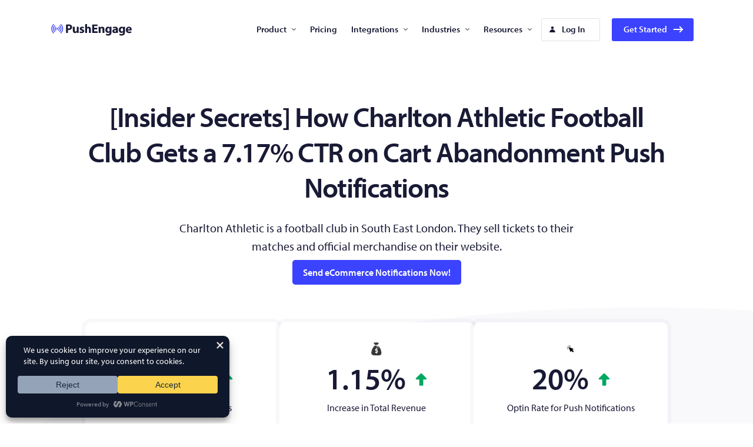

--- FILE ---
content_type: text/html; charset=UTF-8
request_url: https://www.pushengage.com/case-study-charlton-athletic-7-17-conversion-rate-cart-abandonment-push-notification-campaign/
body_size: 36730
content:
<!doctype html>
<html dir="ltr" lang="en-US" prefix="og: https://ogp.me/ns#">

<head>
	<meta charset="UTF-8">
	<meta name="viewport" content="width=device-width, initial-scale=1" />
	<meta name="theme-color" content="#3b43ff">
	<title>[Case Study] How Charlton Athletic Converts 7.17% Abandoned Carts</title>

		<!-- All in One SEO Pro 4.8.4.1 - aioseo.com -->
	<meta name="description" content="PushEngage gave Charlton Athletic a 7.17% bump in conversions and a 1.15% increase in their revenue. Curious? Come check out the complete case study!" />
	<meta name="robots" content="max-image-preview:large" />
	<meta name="author" content="Nirvana"/>
	<link rel="canonical" href="https://www.pushengage.com/case-study-charlton-athletic-7-17-conversion-rate-cart-abandonment-push-notification-campaign/" />
	<meta name="generator" content="All in One SEO Pro (AIOSEO) 4.8.4.1" />
		<meta property="og:locale" content="en_US" />
		<meta property="og:site_name" content="PushEngage - The Best Web Push Notification Software" />
		<meta property="og:type" content="article" />
		<meta property="og:title" content="[Case Study] How Charlton Athletic Converts 7.17% Abandoned Carts" />
		<meta property="og:description" content="PushEngage gave Charlton Athletic a 7.17% bump in conversions and a 1.15% increase in their revenue. Curious? Come check out the complete case study!" />
		<meta property="og:url" content="https://www.pushengage.com/case-study-charlton-athletic-7-17-conversion-rate-cart-abandonment-push-notification-campaign/" />
		<meta property="og:image" content="https://www.pushengage.com/wp-content/uploads/2021/02/Logo.svg" />
		<meta property="og:image:secure_url" content="https://www.pushengage.com/wp-content/uploads/2021/02/Logo.svg" />
		<meta property="article:published_time" content="2021-02-01T07:00:00+00:00" />
		<meta property="article:modified_time" content="2024-05-23T06:17:59+00:00" />
		<meta name="twitter:card" content="summary" />
		<meta name="twitter:title" content="[Case Study] How Charlton Athletic Converts 7.17% Abandoned Carts" />
		<meta name="twitter:description" content="PushEngage gave Charlton Athletic a 7.17% bump in conversions and a 1.15% increase in their revenue. Curious? Come check out the complete case study!" />
		<meta name="twitter:creator" content="@nirvana_guha" />
		<meta name="twitter:image" content="https://www.pushengage.com/wp-content/uploads/2021/02/Logo.svg" />
		<script type="application/ld+json" class="aioseo-schema">
			{"@context":"https:\/\/schema.org","@graph":[{"@type":"BlogPosting","@id":"https:\/\/www.pushengage.com\/case-study-charlton-athletic-7-17-conversion-rate-cart-abandonment-push-notification-campaign\/#aioseo-article-647790085956a","name":"[Insider Secrets] How Charlton Athletic Football Club Gets a 7.17% CTR on Cart Abandonment Push Notifications","headline":"[Insider Secrets] How Charlton Athletic Football Club Gets a 7.17% CTR on Cart Abandonment Push Notifications","description":"[Insider Secrets] How Charlton Athletic Football Club Gets a 7.17% CTR on Cart Abandonment Push Notifications Charlton Athletic is a football club in South East London. They sell tickets to their matches and official merchandise on their website. Send eCommerce Notifications Now! 7.17% CTR for Abandoned Carts learn more 1.15% Increase in Total Revenue learn","author":{"@type":"Person","name":"Nirvana","url":"https:\/\/www.pushengage.com\/author\/nirvana\/"},"publisher":{"@id":"https:\/\/www.pushengage.com\/#organization"},"image":{"@type":"ImageObject","url":"https:\/\/www.pushengage.com\/wp-content\/uploads\/2022\/01\/Shopping-Cart.png","@id":"https:\/\/www.pushengage.com\/case-study-charlton-athletic-7-17-conversion-rate-cart-abandonment-push-notification-campaign\/#articleImage","width":256,"height":256},"datePublished":"2021-02-01T02:00:00-05:00","dateModified":"2024-05-23T02:17:59-04:00","inLanguage":"en-US","articleSection":"Case Studies, eCommerce"},{"@type":"BreadcrumbList","@id":"https:\/\/www.pushengage.com\/case-study-charlton-athletic-7-17-conversion-rate-cart-abandonment-push-notification-campaign\/#breadcrumblist","itemListElement":[{"@type":"ListItem","@id":"https:\/\/www.pushengage.com#listItem","position":1,"name":"Home","item":"https:\/\/www.pushengage.com","nextItem":{"@type":"ListItem","@id":"https:\/\/www.pushengage.com\/category\/case-study\/#listItem","name":"Case Studies"}},{"@type":"ListItem","@id":"https:\/\/www.pushengage.com\/category\/case-study\/#listItem","position":2,"name":"Case Studies","item":"https:\/\/www.pushengage.com\/category\/case-study\/","nextItem":{"@type":"ListItem","@id":"https:\/\/www.pushengage.com\/category\/case-study\/ecommerce\/#listItem","name":"eCommerce"},"previousItem":{"@type":"ListItem","@id":"https:\/\/www.pushengage.com#listItem","name":"Home"}},{"@type":"ListItem","@id":"https:\/\/www.pushengage.com\/category\/case-study\/ecommerce\/#listItem","position":3,"name":"eCommerce","item":"https:\/\/www.pushengage.com\/category\/case-study\/ecommerce\/","nextItem":{"@type":"ListItem","@id":"https:\/\/www.pushengage.com\/case-study-charlton-athletic-7-17-conversion-rate-cart-abandonment-push-notification-campaign\/#listItem","name":"[Insider Secrets] How Charlton Athletic Football Club Gets a 7.17% CTR on Cart Abandonment Push Notifications"},"previousItem":{"@type":"ListItem","@id":"https:\/\/www.pushengage.com\/category\/case-study\/#listItem","name":"Case Studies"}},{"@type":"ListItem","@id":"https:\/\/www.pushengage.com\/case-study-charlton-athletic-7-17-conversion-rate-cart-abandonment-push-notification-campaign\/#listItem","position":4,"name":"[Insider Secrets] How Charlton Athletic Football Club Gets a 7.17% CTR on Cart Abandonment Push Notifications","previousItem":{"@type":"ListItem","@id":"https:\/\/www.pushengage.com\/category\/case-study\/ecommerce\/#listItem","name":"eCommerce"}}]},{"@type":"Organization","@id":"https:\/\/www.pushengage.com\/#organization","name":"PushEngage","description":"The Best Web Push Notification Software","url":"https:\/\/www.pushengage.com\/","logo":{"@type":"ImageObject","url":"https:\/\/www.pushengage.com\/wp-content\/uploads\/2021\/02\/Logo.svg","@id":"https:\/\/www.pushengage.com\/case-study-charlton-athletic-7-17-conversion-rate-cart-abandonment-push-notification-campaign\/#organizationLogo","width":140,"height":29,"caption":"Pushengage"},"image":{"@id":"https:\/\/www.pushengage.com\/case-study-charlton-athletic-7-17-conversion-rate-cart-abandonment-push-notification-campaign\/#organizationLogo"}},{"@type":"Person","@id":"https:\/\/www.pushengage.com\/author\/nirvana\/#author","url":"https:\/\/www.pushengage.com\/author\/nirvana\/","name":"Nirvana","image":{"@type":"ImageObject","@id":"https:\/\/www.pushengage.com\/case-study-charlton-athletic-7-17-conversion-rate-cart-abandonment-push-notification-campaign\/#authorImage","url":"https:\/\/secure.gravatar.com\/avatar\/cdbd8b373b340126ad5d423a6b30bd77?s=96&d=mm&r=g","width":96,"height":96,"caption":"Nirvana"},"sameAs":["https:\/\/twitter.com\/nirvana_guha"]},{"@type":"WebPage","@id":"https:\/\/www.pushengage.com\/case-study-charlton-athletic-7-17-conversion-rate-cart-abandonment-push-notification-campaign\/#webpage","url":"https:\/\/www.pushengage.com\/case-study-charlton-athletic-7-17-conversion-rate-cart-abandonment-push-notification-campaign\/","name":"[Case Study] How Charlton Athletic Converts 7.17% Abandoned Carts","description":"PushEngage gave Charlton Athletic a 7.17% bump in conversions and a 1.15% increase in their revenue. Curious? Come check out the complete case study!","inLanguage":"en-US","isPartOf":{"@id":"https:\/\/www.pushengage.com\/#website"},"breadcrumb":{"@id":"https:\/\/www.pushengage.com\/case-study-charlton-athletic-7-17-conversion-rate-cart-abandonment-push-notification-campaign\/#breadcrumblist"},"author":{"@id":"https:\/\/www.pushengage.com\/author\/nirvana\/#author"},"creator":{"@id":"https:\/\/www.pushengage.com\/author\/nirvana\/#author"},"datePublished":"2021-02-01T02:00:00-05:00","dateModified":"2024-05-23T02:17:59-04:00"},{"@type":"WebSite","@id":"https:\/\/www.pushengage.com\/#website","url":"https:\/\/www.pushengage.com\/","name":"PushEngage","description":"The Best Web Push Notification Software","inLanguage":"en-US","publisher":{"@id":"https:\/\/www.pushengage.com\/#organization"}}]}
		</script>
		<!-- All in One SEO Pro -->

<link rel='dns-prefetch' href='//www.pushengage.com' />
<link rel='dns-prefetch' href='//use.typekit.net' />
<link rel='dns-prefetch' href='//clientcdn.pushengage.com' />
<link rel='dns-prefetch' href='//a.omappapi.com' />
<link rel='dns-prefetch' href='//api.getdrip.com' />
<link rel='dns-prefetch' href='//cdnjs.cloudflare.com' />

<link rel="alternate" type="application/rss+xml" title="PushEngage &raquo; Feed" href="https://www.pushengage.com/feed/" />
<link rel="alternate" type="application/rss+xml" title="PushEngage &raquo; Comments Feed" href="https://www.pushengage.com/comments/feed/" />
<link rel="alternate" type="application/rss+xml" title="PushEngage &raquo; [Insider Secrets] How Charlton Athletic Football Club Gets a 7.17% CTR on Cart Abandonment Push Notifications Comments Feed" href="https://www.pushengage.com/case-study-charlton-athletic-7-17-conversion-rate-cart-abandonment-push-notification-campaign/feed/" />
		<!-- This site uses the Google Analytics by MonsterInsights plugin v9.6.0 - Using Analytics tracking - https://www.monsterinsights.com/ -->
							<script  data-cfasync="false" data-wpfc-render="false" async type="text/plain" data-wpconsent-src="//www.googletagmanager.com/gtag/js?id=G-3DVEQ9ZXZ0" data-wpconsent-name="google-analytics" data-wpconsent-category="statistics"></script>
			<script data-cfasync="false" data-wpfc-render="false">
				var mi_version = '9.6.0';
				var mi_track_user = true;
				var mi_no_track_reason = '';
								var MonsterInsightsDefaultLocations = {"page_location":"https:\/\/www.pushengage.com\/case-study-charlton-athletic-7-17-conversion-rate-cart-abandonment-push-notification-campaign\/"};
								if ( typeof MonsterInsightsPrivacyGuardFilter === 'function' ) {
					var MonsterInsightsLocations = (typeof MonsterInsightsExcludeQuery === 'object') ? MonsterInsightsPrivacyGuardFilter( MonsterInsightsExcludeQuery ) : MonsterInsightsPrivacyGuardFilter( MonsterInsightsDefaultLocations );
				} else {
					var MonsterInsightsLocations = (typeof MonsterInsightsExcludeQuery === 'object') ? MonsterInsightsExcludeQuery : MonsterInsightsDefaultLocations;
				}

								var disableStrs = [
										'ga-disable-G-3DVEQ9ZXZ0',
									];

				/* Function to detect opted out users */
				function __gtagTrackerIsOptedOut() {
					for (var index = 0; index < disableStrs.length; index++) {
						if (document.cookie.indexOf(disableStrs[index] + '=true') > -1) {
							return true;
						}
					}

					return false;
				}

				/* Disable tracking if the opt-out cookie exists. */
				if (__gtagTrackerIsOptedOut()) {
					for (var index = 0; index < disableStrs.length; index++) {
						window[disableStrs[index]] = true;
					}
				}

				/* Opt-out function */
				function __gtagTrackerOptout() {
					for (var index = 0; index < disableStrs.length; index++) {
						document.cookie = disableStrs[index] + '=true; expires=Thu, 31 Dec 2099 23:59:59 UTC; path=/';
						window[disableStrs[index]] = true;
					}
				}

				if ('undefined' === typeof gaOptout) {
					function gaOptout() {
						__gtagTrackerOptout();
					}
				}
								window.dataLayer = window.dataLayer || [];

				window.MonsterInsightsDualTracker = {
					helpers: {},
					trackers: {},
				};
				if (mi_track_user) {
					function __gtagDataLayer() {
						dataLayer.push(arguments);
					}

					function __gtagTracker(type, name, parameters) {
						if (!parameters) {
							parameters = {};
						}

						if (parameters.send_to) {
							__gtagDataLayer.apply(null, arguments);
							return;
						}

						if (type === 'event') {
														parameters.send_to = monsterinsights_frontend.v4_id;
							var hookName = name;
							if (typeof parameters['event_category'] !== 'undefined') {
								hookName = parameters['event_category'] + ':' + name;
							}

							if (typeof MonsterInsightsDualTracker.trackers[hookName] !== 'undefined') {
								MonsterInsightsDualTracker.trackers[hookName](parameters);
							} else {
								__gtagDataLayer('event', name, parameters);
							}
							
						} else {
							__gtagDataLayer.apply(null, arguments);
						}
					}

					__gtagTracker('js', new Date());
					__gtagTracker('set', {
						'developer_id.dZGIzZG': true,
											});
					if ( MonsterInsightsLocations.page_location ) {
						__gtagTracker('set', MonsterInsightsLocations);
					}
										__gtagTracker('config', 'G-3DVEQ9ZXZ0', {"forceSSL":"true","link_attribution":"true","post_type":"post"} );
															window.gtag = __gtagTracker;										(function () {
						/* https://developers.google.com/analytics/devguides/collection/analyticsjs/ */
						/* ga and __gaTracker compatibility shim. */
						var noopfn = function () {
							return null;
						};
						var newtracker = function () {
							return new Tracker();
						};
						var Tracker = function () {
							return null;
						};
						var p = Tracker.prototype;
						p.get = noopfn;
						p.set = noopfn;
						p.send = function () {
							var args = Array.prototype.slice.call(arguments);
							args.unshift('send');
							__gaTracker.apply(null, args);
						};
						var __gaTracker = function () {
							var len = arguments.length;
							if (len === 0) {
								return;
							}
							var f = arguments[len - 1];
							if (typeof f !== 'object' || f === null || typeof f.hitCallback !== 'function') {
								if ('send' === arguments[0]) {
									var hitConverted, hitObject = false, action;
									if ('event' === arguments[1]) {
										if ('undefined' !== typeof arguments[3]) {
											hitObject = {
												'eventAction': arguments[3],
												'eventCategory': arguments[2],
												'eventLabel': arguments[4],
												'value': arguments[5] ? arguments[5] : 1,
											}
										}
									}
									if ('pageview' === arguments[1]) {
										if ('undefined' !== typeof arguments[2]) {
											hitObject = {
												'eventAction': 'page_view',
												'page_path': arguments[2],
											}
										}
									}
									if (typeof arguments[2] === 'object') {
										hitObject = arguments[2];
									}
									if (typeof arguments[5] === 'object') {
										Object.assign(hitObject, arguments[5]);
									}
									if ('undefined' !== typeof arguments[1].hitType) {
										hitObject = arguments[1];
										if ('pageview' === hitObject.hitType) {
											hitObject.eventAction = 'page_view';
										}
									}
									if (hitObject) {
										action = 'timing' === arguments[1].hitType ? 'timing_complete' : hitObject.eventAction;
										hitConverted = mapArgs(hitObject);
										__gtagTracker('event', action, hitConverted);
									}
								}
								return;
							}

							function mapArgs(args) {
								var arg, hit = {};
								var gaMap = {
									'eventCategory': 'event_category',
									'eventAction': 'event_action',
									'eventLabel': 'event_label',
									'eventValue': 'event_value',
									'nonInteraction': 'non_interaction',
									'timingCategory': 'event_category',
									'timingVar': 'name',
									'timingValue': 'value',
									'timingLabel': 'event_label',
									'page': 'page_path',
									'location': 'page_location',
									'title': 'page_title',
									'referrer' : 'page_referrer',
								};
								for (arg in args) {
																		if (!(!args.hasOwnProperty(arg) || !gaMap.hasOwnProperty(arg))) {
										hit[gaMap[arg]] = args[arg];
									} else {
										hit[arg] = args[arg];
									}
								}
								return hit;
							}

							try {
								f.hitCallback();
							} catch (ex) {
							}
						};
						__gaTracker.create = newtracker;
						__gaTracker.getByName = newtracker;
						__gaTracker.getAll = function () {
							return [];
						};
						__gaTracker.remove = noopfn;
						__gaTracker.loaded = true;
						window['__gaTracker'] = __gaTracker;
					})();
									} else {
										console.log("");
					(function () {
						function __gtagTracker() {
							return null;
						}

						window['__gtagTracker'] = __gtagTracker;
						window['gtag'] = __gtagTracker;
					})();
									}
			</script>
				<!-- / Google Analytics by MonsterInsights -->
			<script data-cfasync="false" data-wpfc-render="false">
		MonsterInsightsDualTracker.trackers['form:impression'] = function (parameters) {
			__gtagDataLayer('event', 'form_impression', {
				form_id: parameters.event_label,
				content_type: 'form',
				non_interaction: true,
				send_to: parameters.send_to,
			});
		};

		MonsterInsightsDualTracker.trackers['form:conversion'] = function (parameters) {
			__gtagDataLayer('event', 'generate_lead', {
				form_id: parameters.event_label,
				send_to: parameters.send_to,
			});
		};
	</script>
	<style>
img.wp-smiley,
img.emoji {
	display: inline !important;
	border: none !important;
	box-shadow: none !important;
	height: 1em !important;
	width: 1em !important;
	margin: 0 0.07em !important;
	vertical-align: -0.1em !important;
	background: none !important;
	padding: 0 !important;
}
</style>
	<link rel='stylesheet' id='wp-block-library-css' href='https://www.pushengage.com/wp-includes/css/dist/block-library/style.min.css?ver=6.1.1' media='all' />
<style id='safe-svg-svg-icon-style-inline-css'>
.safe-svg-cover{text-align:center}.safe-svg-cover .safe-svg-inside{display:inline-block;max-width:100%}.safe-svg-cover svg{height:100%;max-height:100%;max-width:100%;width:100%}

</style>
<link rel='stylesheet' id='classic-theme-styles-css' href='https://www.pushengage.com/wp-includes/css/classic-themes.min.css?ver=1' media='all' />
<style id='global-styles-inline-css'>
body{--wp--preset--color--black: #000000;--wp--preset--color--cyan-bluish-gray: #abb8c3;--wp--preset--color--white: #ffffff;--wp--preset--color--pale-pink: #f78da7;--wp--preset--color--vivid-red: #cf2e2e;--wp--preset--color--luminous-vivid-orange: #ff6900;--wp--preset--color--luminous-vivid-amber: #fcb900;--wp--preset--color--light-green-cyan: #7bdcb5;--wp--preset--color--vivid-green-cyan: #00d084;--wp--preset--color--pale-cyan-blue: #8ed1fc;--wp--preset--color--vivid-cyan-blue: #0693e3;--wp--preset--color--vivid-purple: #9b51e0;--wp--preset--color--theme-primary: #3b43ff;--wp--preset--color--theme-secondary: #ffd37d;--wp--preset--color--theme-background: #ffffff;--wp--preset--color--theme-foreground: #191a35;--wp--preset--color--theme-gray-dark: #434960;--wp--preset--color--theme-gray: #8c8f9a;--wp--preset--color--theme-gray-light: #f3f4f5;--wp--preset--color--theme-red: #df2a4a;--wp--preset--color--theme-red-dark: #ab2039;--wp--preset--color--theme-red-light: #f83c4d;--wp--preset--color--theme-orange: #f18200;--wp--preset--color--theme-highlight: #fff08b;--wp--preset--color--theme-pale-highlight: #fff6ba;--wp--preset--color--theme-info: #f2f7fd;--wp--preset--color--theme-warning: #fffadb;--wp--preset--color--theme-error: #df2a4a;--wp--preset--color--theme-success: #0f8a56;--wp--preset--gradient--vivid-cyan-blue-to-vivid-purple: linear-gradient(135deg,rgba(6,147,227,1) 0%,rgb(155,81,224) 100%);--wp--preset--gradient--light-green-cyan-to-vivid-green-cyan: linear-gradient(135deg,rgb(122,220,180) 0%,rgb(0,208,130) 100%);--wp--preset--gradient--luminous-vivid-amber-to-luminous-vivid-orange: linear-gradient(135deg,rgba(252,185,0,1) 0%,rgba(255,105,0,1) 100%);--wp--preset--gradient--luminous-vivid-orange-to-vivid-red: linear-gradient(135deg,rgba(255,105,0,1) 0%,rgb(207,46,46) 100%);--wp--preset--gradient--very-light-gray-to-cyan-bluish-gray: linear-gradient(135deg,rgb(238,238,238) 0%,rgb(169,184,195) 100%);--wp--preset--gradient--cool-to-warm-spectrum: linear-gradient(135deg,rgb(74,234,220) 0%,rgb(151,120,209) 20%,rgb(207,42,186) 40%,rgb(238,44,130) 60%,rgb(251,105,98) 80%,rgb(254,248,76) 100%);--wp--preset--gradient--blush-light-purple: linear-gradient(135deg,rgb(255,206,236) 0%,rgb(152,150,240) 100%);--wp--preset--gradient--blush-bordeaux: linear-gradient(135deg,rgb(254,205,165) 0%,rgb(254,45,45) 50%,rgb(107,0,62) 100%);--wp--preset--gradient--luminous-dusk: linear-gradient(135deg,rgb(255,203,112) 0%,rgb(199,81,192) 50%,rgb(65,88,208) 100%);--wp--preset--gradient--pale-ocean: linear-gradient(135deg,rgb(255,245,203) 0%,rgb(182,227,212) 50%,rgb(51,167,181) 100%);--wp--preset--gradient--electric-grass: linear-gradient(135deg,rgb(202,248,128) 0%,rgb(113,206,126) 100%);--wp--preset--gradient--midnight: linear-gradient(135deg,rgb(2,3,129) 0%,rgb(40,116,252) 100%);--wp--preset--gradient--primary-to-white-20-80: linear-gradient(180deg,#3b43ff 20%,#ffffff 20%);--wp--preset--gradient--primary-to-white-50-50: linear-gradient(180deg,#3b43ff 50%,#ffffff 50%);--wp--preset--gradient--primary-to-white-80-20: linear-gradient(180deg,#3b43ff 80%,#ffffff 80%);--wp--preset--gradient--primary-to-white-500-px: linear-gradient(180deg,#3b43ff 500px,#ffffff 500px);--wp--preset--gradient--white-to-primary-80-20: linear-gradient(180deg,#ffffff 80%,#3b43ff 80%);--wp--preset--gradient--white-to-primary-50-50: linear-gradient(180deg,#ffffff 50%,#3b43ff 50%);--wp--preset--gradient--white-to-primary-20-80: linear-gradient(180deg,#ffffff 20%,#3b43ff 20%);--wp--preset--gradient--info-to-white-20-80: linear-gradient(180deg,#f2f7fd 20%,#ffffff 20%);--wp--preset--gradient--info-to-white-50-50: linear-gradient(180deg,#f2f7fd 50%,#ffffff 50%);--wp--preset--gradient--white-to-info-50-50: linear-gradient(180deg,#ffffff 50%,#f2f7fd 50%);--wp--preset--gradient--white-to-info-80-20: linear-gradient(180deg,#ffffff 80%,#f2f7fd 80%);--wp--preset--duotone--dark-grayscale: url('#wp-duotone-dark-grayscale');--wp--preset--duotone--grayscale: url('#wp-duotone-grayscale');--wp--preset--duotone--purple-yellow: url('#wp-duotone-purple-yellow');--wp--preset--duotone--blue-red: url('#wp-duotone-blue-red');--wp--preset--duotone--midnight: url('#wp-duotone-midnight');--wp--preset--duotone--magenta-yellow: url('#wp-duotone-magenta-yellow');--wp--preset--duotone--purple-green: url('#wp-duotone-purple-green');--wp--preset--duotone--blue-orange: url('#wp-duotone-blue-orange');--wp--preset--font-size--small: 15px;--wp--preset--font-size--medium: 18px;--wp--preset--font-size--large: 20px;--wp--preset--font-size--x-large: 42px;--wp--preset--font-size--sub: 14px;--wp--preset--font-size--normal: 16px;--wp--preset--font-size--larger: 24px;--wp--preset--font-size--jumbo: 52px;--wp--preset--spacing--20: 0.44rem;--wp--preset--spacing--30: 0.67rem;--wp--preset--spacing--40: 1rem;--wp--preset--spacing--50: 1.5rem;--wp--preset--spacing--60: 2.25rem;--wp--preset--spacing--70: 3.38rem;--wp--preset--spacing--80: 5.06rem;}:where(.is-layout-flex){gap: 0.5em;}body .is-layout-flow > .alignleft{float: left;margin-inline-start: 0;margin-inline-end: 2em;}body .is-layout-flow > .alignright{float: right;margin-inline-start: 2em;margin-inline-end: 0;}body .is-layout-flow > .aligncenter{margin-left: auto !important;margin-right: auto !important;}body .is-layout-constrained > .alignleft{float: left;margin-inline-start: 0;margin-inline-end: 2em;}body .is-layout-constrained > .alignright{float: right;margin-inline-start: 2em;margin-inline-end: 0;}body .is-layout-constrained > .aligncenter{margin-left: auto !important;margin-right: auto !important;}body .is-layout-constrained > :where(:not(.alignleft):not(.alignright):not(.alignfull)){max-width: var(--wp--style--global--content-size);margin-left: auto !important;margin-right: auto !important;}body .is-layout-constrained > .alignwide{max-width: var(--wp--style--global--wide-size);}body .is-layout-flex{display: flex;}body .is-layout-flex{flex-wrap: wrap;align-items: center;}body .is-layout-flex > *{margin: 0;}:where(.wp-block-columns.is-layout-flex){gap: 2em;}.has-black-color{color: var(--wp--preset--color--black) !important;}.has-cyan-bluish-gray-color{color: var(--wp--preset--color--cyan-bluish-gray) !important;}.has-white-color{color: var(--wp--preset--color--white) !important;}.has-pale-pink-color{color: var(--wp--preset--color--pale-pink) !important;}.has-vivid-red-color{color: var(--wp--preset--color--vivid-red) !important;}.has-luminous-vivid-orange-color{color: var(--wp--preset--color--luminous-vivid-orange) !important;}.has-luminous-vivid-amber-color{color: var(--wp--preset--color--luminous-vivid-amber) !important;}.has-light-green-cyan-color{color: var(--wp--preset--color--light-green-cyan) !important;}.has-vivid-green-cyan-color{color: var(--wp--preset--color--vivid-green-cyan) !important;}.has-pale-cyan-blue-color{color: var(--wp--preset--color--pale-cyan-blue) !important;}.has-vivid-cyan-blue-color{color: var(--wp--preset--color--vivid-cyan-blue) !important;}.has-vivid-purple-color{color: var(--wp--preset--color--vivid-purple) !important;}.has-black-background-color{background-color: var(--wp--preset--color--black) !important;}.has-cyan-bluish-gray-background-color{background-color: var(--wp--preset--color--cyan-bluish-gray) !important;}.has-white-background-color{background-color: var(--wp--preset--color--white) !important;}.has-pale-pink-background-color{background-color: var(--wp--preset--color--pale-pink) !important;}.has-vivid-red-background-color{background-color: var(--wp--preset--color--vivid-red) !important;}.has-luminous-vivid-orange-background-color{background-color: var(--wp--preset--color--luminous-vivid-orange) !important;}.has-luminous-vivid-amber-background-color{background-color: var(--wp--preset--color--luminous-vivid-amber) !important;}.has-light-green-cyan-background-color{background-color: var(--wp--preset--color--light-green-cyan) !important;}.has-vivid-green-cyan-background-color{background-color: var(--wp--preset--color--vivid-green-cyan) !important;}.has-pale-cyan-blue-background-color{background-color: var(--wp--preset--color--pale-cyan-blue) !important;}.has-vivid-cyan-blue-background-color{background-color: var(--wp--preset--color--vivid-cyan-blue) !important;}.has-vivid-purple-background-color{background-color: var(--wp--preset--color--vivid-purple) !important;}.has-black-border-color{border-color: var(--wp--preset--color--black) !important;}.has-cyan-bluish-gray-border-color{border-color: var(--wp--preset--color--cyan-bluish-gray) !important;}.has-white-border-color{border-color: var(--wp--preset--color--white) !important;}.has-pale-pink-border-color{border-color: var(--wp--preset--color--pale-pink) !important;}.has-vivid-red-border-color{border-color: var(--wp--preset--color--vivid-red) !important;}.has-luminous-vivid-orange-border-color{border-color: var(--wp--preset--color--luminous-vivid-orange) !important;}.has-luminous-vivid-amber-border-color{border-color: var(--wp--preset--color--luminous-vivid-amber) !important;}.has-light-green-cyan-border-color{border-color: var(--wp--preset--color--light-green-cyan) !important;}.has-vivid-green-cyan-border-color{border-color: var(--wp--preset--color--vivid-green-cyan) !important;}.has-pale-cyan-blue-border-color{border-color: var(--wp--preset--color--pale-cyan-blue) !important;}.has-vivid-cyan-blue-border-color{border-color: var(--wp--preset--color--vivid-cyan-blue) !important;}.has-vivid-purple-border-color{border-color: var(--wp--preset--color--vivid-purple) !important;}.has-vivid-cyan-blue-to-vivid-purple-gradient-background{background: var(--wp--preset--gradient--vivid-cyan-blue-to-vivid-purple) !important;}.has-light-green-cyan-to-vivid-green-cyan-gradient-background{background: var(--wp--preset--gradient--light-green-cyan-to-vivid-green-cyan) !important;}.has-luminous-vivid-amber-to-luminous-vivid-orange-gradient-background{background: var(--wp--preset--gradient--luminous-vivid-amber-to-luminous-vivid-orange) !important;}.has-luminous-vivid-orange-to-vivid-red-gradient-background{background: var(--wp--preset--gradient--luminous-vivid-orange-to-vivid-red) !important;}.has-very-light-gray-to-cyan-bluish-gray-gradient-background{background: var(--wp--preset--gradient--very-light-gray-to-cyan-bluish-gray) !important;}.has-cool-to-warm-spectrum-gradient-background{background: var(--wp--preset--gradient--cool-to-warm-spectrum) !important;}.has-blush-light-purple-gradient-background{background: var(--wp--preset--gradient--blush-light-purple) !important;}.has-blush-bordeaux-gradient-background{background: var(--wp--preset--gradient--blush-bordeaux) !important;}.has-luminous-dusk-gradient-background{background: var(--wp--preset--gradient--luminous-dusk) !important;}.has-pale-ocean-gradient-background{background: var(--wp--preset--gradient--pale-ocean) !important;}.has-electric-grass-gradient-background{background: var(--wp--preset--gradient--electric-grass) !important;}.has-midnight-gradient-background{background: var(--wp--preset--gradient--midnight) !important;}.has-small-font-size{font-size: var(--wp--preset--font-size--small) !important;}.has-medium-font-size{font-size: var(--wp--preset--font-size--medium) !important;}.has-large-font-size{font-size: var(--wp--preset--font-size--large) !important;}.has-x-large-font-size{font-size: var(--wp--preset--font-size--x-large) !important;}
.wp-block-navigation a:where(:not(.wp-element-button)){color: inherit;}
:where(.wp-block-columns.is-layout-flex){gap: 2em;}
.wp-block-pullquote{font-size: 1.5em;line-height: 1.6;}
</style>
<link rel='stylesheet' id='am-alert-style-css' href='https://www.pushengage.com/wp-content/plugins/am-shortcodes/assets/css/alert.css?ver=1.0.0' media='all' />
<link rel='stylesheet' id='wpconsent-frontend-css-css' href='https://www.pushengage.com/wp-content/plugins/wpconsent-premium/build/frontend-pro.css?ver=902a9db63ac4f92ad745' media='all' />
<link rel='stylesheet' id='pushengage-theme-style-css' href='https://www.pushengage.com/wp-content/themes/pushengage-theme/dist/css/main.css?ver=1.1.0' media='all' />
<style id='pushengage-theme-style-inline-css'>
:root {--background_color:#ffffff;--foreground_color:#191a35;--color-1:#3b43ff;--color-2:#ffd37d;}.has-theme-background-color {color: var(--background_color);}.has-theme-foreground-color {color: var(--foreground_color);}.has-theme-primary-color {color: var(--color-1);}.has-theme-accent-color {color: var(--color-2);}
</style>
<link rel='preload' as='font' id='theme_font_regular-css' href='https://use.typekit.net/af/cafa63/00000000000000000001709a/27/l?primer=7cdcb44be4a7db8877ffa5c0007b8dd865b3bbc383831fe2ea177f62257a9191&#038;fvd=n4&#038;v=3' crossorigin />
<link rel='preload' as='font' id='theme_font_bold-css' href='https://use.typekit.net/af/80c5d0/00000000000000000001709c/27/l?primer=7cdcb44be4a7db8877ffa5c0007b8dd865b3bbc383831fe2ea177f62257a9191&#038;fvd=n6&#038;v=3' crossorigin />
<style id='akismet-widget-style-inline-css'>

			.a-stats {
				--akismet-color-mid-green: #357b49;
				--akismet-color-white: #fff;
				--akismet-color-light-grey: #f6f7f7;

				max-width: 350px;
				width: auto;
			}

			.a-stats * {
				all: unset;
				box-sizing: border-box;
			}

			.a-stats strong {
				font-weight: 600;
			}

			.a-stats a.a-stats__link,
			.a-stats a.a-stats__link:visited,
			.a-stats a.a-stats__link:active {
				background: var(--akismet-color-mid-green);
				border: none;
				box-shadow: none;
				border-radius: 8px;
				color: var(--akismet-color-white);
				cursor: pointer;
				display: block;
				font-family: -apple-system, BlinkMacSystemFont, 'Segoe UI', 'Roboto', 'Oxygen-Sans', 'Ubuntu', 'Cantarell', 'Helvetica Neue', sans-serif;
				font-weight: 500;
				padding: 12px;
				text-align: center;
				text-decoration: none;
				transition: all 0.2s ease;
			}

			/* Extra specificity to deal with TwentyTwentyOne focus style */
			.widget .a-stats a.a-stats__link:focus {
				background: var(--akismet-color-mid-green);
				color: var(--akismet-color-white);
				text-decoration: none;
			}

			.a-stats a.a-stats__link:hover {
				filter: brightness(110%);
				box-shadow: 0 4px 12px rgba(0, 0, 0, 0.06), 0 0 2px rgba(0, 0, 0, 0.16);
			}

			.a-stats .count {
				color: var(--akismet-color-white);
				display: block;
				font-size: 1.5em;
				line-height: 1.4;
				padding: 0 13px;
				white-space: nowrap;
			}
		
</style>
<link rel='stylesheet' id='searchwp-live-search-css' href='https://www.pushengage.com/wp-content/plugins/searchwp-live-ajax-search/assets/styles/style.min.css?ver=1.8.6' media='all' />
<style id='searchwp-live-search-inline-css'>
.searchwp-live-search-result .searchwp-live-search-result--title a {
  font-size: 16px;
}
.searchwp-live-search-result .searchwp-live-search-result--price {
  font-size: 14px;
}
.searchwp-live-search-result .searchwp-live-search-result--add-to-cart .button {
  font-size: 14px;
}

</style>
<link rel='stylesheet' id='searchwp-forms-css' href='https://www.pushengage.com/wp-content/plugins/searchwp/assets/css/frontend/search-forms.css?ver=4.3.15' media='all' />
<script src='https://www.pushengage.com/wp-content/plugins/wp-sentry-integration/public/wp-sentry-browser.min.js?ver=8.10.0' id='wp-sentry-browser-bundle-js' defer></script>
<script id='wp-sentry-browser-js-extra'>
var wp_sentry = {"environment":"production","release":"1.1.0","context":{"tags":{"wordpress":"6.1.1","language":"en-US"}},"dsn":"https:\/\/efc9484e9fd345c5be8b6495c3f59791@o354286.ingest.sentry.io\/5651965"};
</script>
<script src='https://www.pushengage.com/wp-content/plugins/wp-sentry-integration/public/wp-sentry-init.js?ver=8.10.0' id='wp-sentry-browser-js' defer></script>
<script src='https://www.pushengage.com/wp-content/plugins/google-analytics-premium/assets/js/frontend-gtag.min.js?ver=9.6.0' id='monsterinsights-frontend-script-js' defer></script>
<script data-cfasync="false" data-wpfc-render="false" id='monsterinsights-frontend-script-js-extra'>var monsterinsights_frontend = {"js_events_tracking":"true","download_extensions":"doc,pdf,ppt,zip,xls,docx,pptx,xlsx","inbound_paths":"[{\"path\":\"\\\/go\\\/\",\"label\":\"affiliate\"},{\"path\":\"\\\/recommend\\\/\",\"label\":\"affiliate\"},{\"path\":\"\\\/refer\\\/\",\"label\":\"affiliate\"}]","home_url":"https:\/\/www.pushengage.com","hash_tracking":"false","v4_id":"G-3DVEQ9ZXZ0"};</script>
<script src='https://www.pushengage.com/wp-includes/js/jquery/jquery.min.js?ver=3.6.1' id='jquery-core-js' defer></script>
<script src='https://www.pushengage.com/wp-includes/js/jquery/jquery-migrate.min.js?ver=3.3.2' id='jquery-migrate-js' defer></script>
<script id='pushengage-sdk-init-js-after'>
(function(w, d) {
				w.PushEngage = w.PushEngage || [];
				w._peq = w._peq || [];
				PushEngage.push(['init', {
					appId: 'ee08a9929fe7ea157ecd01aea9c53c14'
				}]);
				var e = d.createElement('script');
				e.src = 'https://clientcdn.pushengage.com/sdks/pushengage-web-sdk.js';
				e.async = true;
				e.type = 'text/javascript';
				d.head.appendChild(e);
			  })(window, document);
</script>
<link rel="EditURI" type="application/rsd+xml" title="RSD" href="https://www.pushengage.com/xmlrpc.php?rsd" />
<link rel="wlwmanifest" type="application/wlwmanifest+xml" href="https://www.pushengage.com/wp-includes/wlwmanifest.xml" />
<meta name="generator" content="WordPress 6.1.1" />
<link rel='shortlink' href='https://www.pushengage.com/?p=7562' />
<link rel="alternate" type="application/json+oembed" href="https://www.pushengage.com/wp-json/oembed/1.0/embed?url=https%3A%2F%2Fwww.pushengage.com%2Fcase-study-charlton-athletic-7-17-conversion-rate-cart-abandonment-push-notification-campaign%2F" />
<link rel="alternate" type="text/xml+oembed" href="https://www.pushengage.com/wp-json/oembed/1.0/embed?url=https%3A%2F%2Fwww.pushengage.com%2Fcase-study-charlton-athletic-7-17-conversion-rate-cart-abandonment-push-notification-campaign%2F&#038;format=xml" />
<!-- Stream WordPress user activity plugin v4.1.1 -->
<style>
	@media (max-width: 1200px) {
    .step1 .pushengage-signup-order {
        display:none;
    }
	.signup-right.step-1 .pushengage-signup-order {
        display: block;
    }
}
</style>			<style id="custom-header-style">
										.site-title a,
				.site-description {
					color: #191a35;
				}

							</style>
						<style class="wpcode-css-snippet">.web-push-notifications-shopify-pricing {
	.pe-pricing-page-sliders {
		max-width: 56rem;
	}
}</style><script>window.DocsBotAI=window.DocsBotAI||{},DocsBotAI.init=function(e){return new Promise((t,r)=>{var n=document.createElement("script");n.type="text/javascript",n.async=!0,n.src="https://widget.docsbot.ai/chat.js";let o=document.getElementsByTagName("script")[0];o.parentNode.insertBefore(n,o),n.addEventListener("load",()=>{let n;Promise.all([new Promise((t,r)=>{window.DocsBotAI.mount(Object.assign({}, e)).then(t).catch(r)}),(n=function e(t){return new Promise(e=>{if(document.querySelector(t))return e(document.querySelector(t));let r=new MutationObserver(n=>{if(document.querySelector(t))return e(document.querySelector(t)),r.disconnect()});r.observe(document.body,{childList:!0,subtree:!0})})})("#docsbotai-root"),]).then(()=>t()).catch(r)}),n.addEventListener("error",e=>{r(e.message)})})};
  setTimeout(function() {
  DocsBotAI.init({id: "rWuunqylbsc5JL3WQvrN/WrXVcLzuU1dWjGDHYuPX"});
}, 10000);</script>
		<!-- MonsterInsights Form Tracking -->
		<script data-cfasync="false" data-wpfc-render="false">window.addEventListener('DOMContentLoaded', function() {
			function monsterinsights_forms_record_impression(event) {
				monsterinsights_add_bloom_forms_ids();
				var monsterinsights_forms = document.getElementsByTagName("form");
				var monsterinsights_forms_i;
				for (monsterinsights_forms_i = 0; monsterinsights_forms_i < monsterinsights_forms.length; monsterinsights_forms_i++) {
					var monsterinsights_form_id = monsterinsights_forms[monsterinsights_forms_i].getAttribute("id");
					var skip_conversion = false;
					/* Check to see if it's contact form 7 if the id isn't set */
					if (!monsterinsights_form_id) {
						monsterinsights_form_id = monsterinsights_forms[monsterinsights_forms_i].parentElement.getAttribute("id");
						if (monsterinsights_form_id && monsterinsights_form_id.lastIndexOf('wpcf7-f', 0) === 0) {
							/* If so, let's grab that and set it to be the form's ID*/
							var tokens = monsterinsights_form_id.split('-').slice(0, 2);
							var result = tokens.join('-');
							monsterinsights_forms[monsterinsights_forms_i].setAttribute("id", result);/* Now we can do just what we did above */
							monsterinsights_form_id = monsterinsights_forms[monsterinsights_forms_i].getAttribute("id");
						} else {
							monsterinsights_form_id = false;
						}
					}

					/* Check if it's Ninja Forms & id isn't set. */
					if (!monsterinsights_form_id && monsterinsights_forms[monsterinsights_forms_i].parentElement.className.indexOf('nf-form-layout') >= 0) {
						monsterinsights_form_id = monsterinsights_forms[monsterinsights_forms_i].parentElement.parentElement.parentElement.getAttribute('id');
						if (monsterinsights_form_id && 0 === monsterinsights_form_id.lastIndexOf('nf-form-', 0)) {
							/* If so, let's grab that and set it to be the form's ID*/
							tokens = monsterinsights_form_id.split('-').slice(0, 3);
							result = tokens.join('-');
							monsterinsights_forms[monsterinsights_forms_i].setAttribute('id', result);
							/* Now we can do just what we did above */
							monsterinsights_form_id = monsterinsights_forms[monsterinsights_forms_i].getAttribute('id');
							skip_conversion = true;
						}
					}

					if (monsterinsights_form_id && monsterinsights_form_id !== 'commentform' && monsterinsights_form_id !== 'adminbar-search') {
						__gtagTracker('event', 'impression', {
							event_category: 'form',
							event_label: monsterinsights_form_id,
							value: 1,
							non_interaction: true
						});

						/* If a WPForms Form, we can use custom tracking */
						if (monsterinsights_form_id && 0 === monsterinsights_form_id.lastIndexOf('wpforms-form-', 0)) {
							continue;
						}

						/* Formiddable Forms, use custom tracking */
						if (monsterinsights_forms_has_class(monsterinsights_forms[monsterinsights_forms_i], 'frm-show-form')) {
							continue;
						}

						/* If a Gravity Form, we can use custom tracking */
						if (monsterinsights_form_id && 0 === monsterinsights_form_id.lastIndexOf('gform_', 0)) {
							continue;
						}

						/* If Ninja forms, we use custom conversion tracking */
						if (skip_conversion) {
							continue;
						}

						var custom_conversion_mi_forms = false;
						if (custom_conversion_mi_forms) {
							continue;
						}

						if (window.jQuery) {
							(function (form_id) {
								jQuery(document).ready(function () {
									jQuery('#' + form_id).on('submit', monsterinsights_forms_record_conversion);
								});
							})(monsterinsights_form_id);
						} else {
							var __gaFormsTrackerWindow = window;
							if (__gaFormsTrackerWindow.addEventListener) {
								document.getElementById(monsterinsights_form_id).addEventListener("submit", monsterinsights_forms_record_conversion, false);
							} else {
								if (__gaFormsTrackerWindow.attachEvent) {
									document.getElementById(monsterinsights_form_id).attachEvent("onsubmit", monsterinsights_forms_record_conversion);
								}
							}
						}

					} else {
						continue;
					}
				}
			}

			function monsterinsights_forms_has_class(element, className) {
				return (' ' + element.className + ' ').indexOf(' ' + className + ' ') > -1;
			}

			function monsterinsights_forms_record_conversion(event) {
				var monsterinsights_form_conversion_id = event.target.id;
				var monsterinsights_form_action = event.target.getAttribute("miforms-action");
				if (monsterinsights_form_conversion_id && !monsterinsights_form_action) {
					document.getElementById(monsterinsights_form_conversion_id).setAttribute("miforms-action", "submitted");
					__gtagTracker('event', 'conversion', {
						event_category: 'form',
						event_label: monsterinsights_form_conversion_id,
						value: 1,
					});
				}
			}

			/* Attach the events to all clicks in the document after page and GA has loaded */
			function monsterinsights_forms_load() {
				if (typeof (__gtagTracker) !== 'undefined' && __gtagTracker) {
					var __gtagFormsTrackerWindow = window;
					if (__gtagFormsTrackerWindow.addEventListener) {
						__gtagFormsTrackerWindow.addEventListener("load", monsterinsights_forms_record_impression, false);
					} else {
						if (__gtagFormsTrackerWindow.attachEvent) {
							__gtagFormsTrackerWindow.attachEvent("onload", monsterinsights_forms_record_impression);
						}
					}
				} else {
					setTimeout(monsterinsights_forms_load, 200);
				}
			}

			/* Custom Ninja Forms impression tracking */
			if (window.jQuery) {
				jQuery(document).on('nfFormReady', function (e, layoutView) {
					var label = layoutView.el;
					label = label.substring(1, label.length);
					label = label.split('-').slice(0, 3).join('-');
					__gtagTracker('event', 'impression', {
						event_category: 'form',
						event_label: label,
						value: 1,
						non_interaction: true
					});
				});
			}

			/* Custom Bloom Form tracker */
			function monsterinsights_add_bloom_forms_ids() {
				var bloom_forms = document.querySelectorAll('.et_bloom_form_content form');
				if (bloom_forms.length > 0) {
					for (var i = 0; i < bloom_forms.length; i++) {
						if ('' === bloom_forms[i].id) {
							var form_parent_root = monsterinsights_find_parent_with_class(bloom_forms[i], 'et_bloom_optin');
							if (form_parent_root) {
								var classes = form_parent_root.className.split(' ');
								for (var j = 0; j < classes.length; ++j) {
									if (0 === classes[j].indexOf('et_bloom_optin')) {
										bloom_forms[i].id = classes[j];
									}
								}
							}
						}
					}
				}
			}

			function monsterinsights_find_parent_with_class(element, className) {
				if (element.parentNode && '' !== className) {
					if (element.parentNode.className.indexOf(className) >= 0) {
						return element.parentNode;
					} else {
						return monsterinsights_find_parent_with_class(element.parentNode, className);
					}
				}
				return false;
			}

			monsterinsights_forms_load();
		});</script>
		<!-- End MonsterInsights Form Tracking -->
		
<link rel="icon" href="https://www.pushengage.com/wp-content/uploads/2023/04/pushengage-icon-150x150.png" sizes="32x32" />
<link rel="icon" href="https://www.pushengage.com/wp-content/uploads/2023/04/pushengage-icon.png" sizes="192x192" />
<link rel="apple-touch-icon" href="https://www.pushengage.com/wp-content/uploads/2023/04/pushengage-icon.png" />
<meta name="msapplication-TileImage" content="https://www.pushengage.com/wp-content/uploads/2023/04/pushengage-icon.png" />
		<style id="wp-custom-css">
			:root .content-sidebar-wrap main {
	flex: 1 1 700px;
	width: 700px;
	max-width: 100%;
}
.pricing-page-second-detailed-price-table-block-area td mark.has-theme-secondary-color {
	color: #00aa63!important;
}

.pe-menu-item__link {
	display:inline-block;
}
#primary-menu>li.menu-item-has-mega-menu .mega-menu-wrapper .pe-megamenu-img-item {
	gap:1rem;
	grid-gap:1rem;
}

.pe-header-cart-btn{
	display: flex;
	align-items:center;
}
.wp-block-syntaxhighlighter-code {
	font-size: 0.8em;
}

.pricing-block-industries{
	display:none;
}
/* .pricing-page-content-header-block-area {
	margin-top:0px!important
} */

.pe-contact-page-header {
    padding: 30px 144px;
}
@media (max-width: 512px) {
    .pe-contact-chat-section iframe {
        min-height: 600px;
    }
}

@media (min-width: 513px) and (max-width: 781px) {
    .pe-contact-chat-section iframe {
        min-height: 500px;
    }
}

@media (min-width: 768px) {
    .pe-contact-chat-section iframe {
        min-height: 415px;
    }
}
#wpconsent-container {
    --wpconsent-min-width: 320px;
}
#pe-features-compare td {
    vertical-align:middle;
}
.pe-home-page-notification-count-pattern {
    padding-top: 7.5rem;
}		</style>
		<noscript><style id="rocket-lazyload-nojs-css">.rll-youtube-player, [data-lazy-src]{display:none !important;}</style></noscript>	<script async src="https://cdnjs.cloudflare.com/polyfill/v3/polyfill.min.js?version=4.8.0&features=NodeList.prototype.%40%40iterator%2CNodeList.prototype.forEach%2CIntersectionObserver%2CIntersectionObserverEntry"></script>
			<script>
			window._dcq = window._dcq || [];
			window._dcs = window._dcs || {};
			window._dcs.account = '5440114';

			(function() {
				var dc = document.createElement('script');
				dc.type = 'text/javascript';
				dc.async = true;
				dc.src = '//tag.getdrip.com/5440114.js';
				var s = document.getElementsByTagName('script')[0];
				s.parentNode.insertBefore(dc, s);
			})();
		</script>
		<!-- Google Tag Manager -->
	<script>
		(function(w, d, s, l, i) {
			w[l] = w[l] || [];
			w[l].push({
				'gtm.start': new Date().getTime(),
				event: 'gtm.js'
			});
			var f = d.getElementsByTagName(s)[0],
				j = d.createElement(s),
				dl = l != 'dataLayer' ? '&l=' + l : '';
			j.async = true;
			j.src =
				'https://www.googletagmanager.com/gtm.js?id=' + i + dl;
			f.parentNode.insertBefore(j, f);
		})(window, document, 'script', 'dataLayer', 'GTM-MRNQ2NQ');
	</script>
	<!-- End Google Tag Manager -->
</head>

<body class="post-template-default single single-post postid-7562 single-format-standard wp-custom-logo wp-embed-responsive case-study-charlton-athletic-7-17-conversion-rate-cart-abandonment-push-notification-campaign">
	<!-- Google Tag Manager (noscript) -->
	<noscript><iframe src="https://www.googletagmanager.com/ns.html?id=GTM-MRNQ2NQ"
			height="0" width="0" style="display:none;visibility:hidden"></iframe></noscript>
	<!-- End Google Tag Manager (noscript) -->

	<svg xmlns="http://www.w3.org/2000/svg" viewBox="0 0 0 0" width="0" height="0" focusable="false" role="none" style="visibility: hidden; position: absolute; left: -9999px; overflow: hidden;" ><defs><filter id="wp-duotone-dark-grayscale"><feColorMatrix color-interpolation-filters="sRGB" type="matrix" values=" .299 .587 .114 0 0 .299 .587 .114 0 0 .299 .587 .114 0 0 .299 .587 .114 0 0 " /><feComponentTransfer color-interpolation-filters="sRGB" ><feFuncR type="table" tableValues="0 0.49803921568627" /><feFuncG type="table" tableValues="0 0.49803921568627" /><feFuncB type="table" tableValues="0 0.49803921568627" /><feFuncA type="table" tableValues="1 1" /></feComponentTransfer><feComposite in2="SourceGraphic" operator="in" /></filter></defs></svg><svg xmlns="http://www.w3.org/2000/svg" viewBox="0 0 0 0" width="0" height="0" focusable="false" role="none" style="visibility: hidden; position: absolute; left: -9999px; overflow: hidden;" ><defs><filter id="wp-duotone-grayscale"><feColorMatrix color-interpolation-filters="sRGB" type="matrix" values=" .299 .587 .114 0 0 .299 .587 .114 0 0 .299 .587 .114 0 0 .299 .587 .114 0 0 " /><feComponentTransfer color-interpolation-filters="sRGB" ><feFuncR type="table" tableValues="0 1" /><feFuncG type="table" tableValues="0 1" /><feFuncB type="table" tableValues="0 1" /><feFuncA type="table" tableValues="1 1" /></feComponentTransfer><feComposite in2="SourceGraphic" operator="in" /></filter></defs></svg><svg xmlns="http://www.w3.org/2000/svg" viewBox="0 0 0 0" width="0" height="0" focusable="false" role="none" style="visibility: hidden; position: absolute; left: -9999px; overflow: hidden;" ><defs><filter id="wp-duotone-purple-yellow"><feColorMatrix color-interpolation-filters="sRGB" type="matrix" values=" .299 .587 .114 0 0 .299 .587 .114 0 0 .299 .587 .114 0 0 .299 .587 .114 0 0 " /><feComponentTransfer color-interpolation-filters="sRGB" ><feFuncR type="table" tableValues="0.54901960784314 0.98823529411765" /><feFuncG type="table" tableValues="0 1" /><feFuncB type="table" tableValues="0.71764705882353 0.25490196078431" /><feFuncA type="table" tableValues="1 1" /></feComponentTransfer><feComposite in2="SourceGraphic" operator="in" /></filter></defs></svg><svg xmlns="http://www.w3.org/2000/svg" viewBox="0 0 0 0" width="0" height="0" focusable="false" role="none" style="visibility: hidden; position: absolute; left: -9999px; overflow: hidden;" ><defs><filter id="wp-duotone-blue-red"><feColorMatrix color-interpolation-filters="sRGB" type="matrix" values=" .299 .587 .114 0 0 .299 .587 .114 0 0 .299 .587 .114 0 0 .299 .587 .114 0 0 " /><feComponentTransfer color-interpolation-filters="sRGB" ><feFuncR type="table" tableValues="0 1" /><feFuncG type="table" tableValues="0 0.27843137254902" /><feFuncB type="table" tableValues="0.5921568627451 0.27843137254902" /><feFuncA type="table" tableValues="1 1" /></feComponentTransfer><feComposite in2="SourceGraphic" operator="in" /></filter></defs></svg><svg xmlns="http://www.w3.org/2000/svg" viewBox="0 0 0 0" width="0" height="0" focusable="false" role="none" style="visibility: hidden; position: absolute; left: -9999px; overflow: hidden;" ><defs><filter id="wp-duotone-midnight"><feColorMatrix color-interpolation-filters="sRGB" type="matrix" values=" .299 .587 .114 0 0 .299 .587 .114 0 0 .299 .587 .114 0 0 .299 .587 .114 0 0 " /><feComponentTransfer color-interpolation-filters="sRGB" ><feFuncR type="table" tableValues="0 0" /><feFuncG type="table" tableValues="0 0.64705882352941" /><feFuncB type="table" tableValues="0 1" /><feFuncA type="table" tableValues="1 1" /></feComponentTransfer><feComposite in2="SourceGraphic" operator="in" /></filter></defs></svg><svg xmlns="http://www.w3.org/2000/svg" viewBox="0 0 0 0" width="0" height="0" focusable="false" role="none" style="visibility: hidden; position: absolute; left: -9999px; overflow: hidden;" ><defs><filter id="wp-duotone-magenta-yellow"><feColorMatrix color-interpolation-filters="sRGB" type="matrix" values=" .299 .587 .114 0 0 .299 .587 .114 0 0 .299 .587 .114 0 0 .299 .587 .114 0 0 " /><feComponentTransfer color-interpolation-filters="sRGB" ><feFuncR type="table" tableValues="0.78039215686275 1" /><feFuncG type="table" tableValues="0 0.94901960784314" /><feFuncB type="table" tableValues="0.35294117647059 0.47058823529412" /><feFuncA type="table" tableValues="1 1" /></feComponentTransfer><feComposite in2="SourceGraphic" operator="in" /></filter></defs></svg><svg xmlns="http://www.w3.org/2000/svg" viewBox="0 0 0 0" width="0" height="0" focusable="false" role="none" style="visibility: hidden; position: absolute; left: -9999px; overflow: hidden;" ><defs><filter id="wp-duotone-purple-green"><feColorMatrix color-interpolation-filters="sRGB" type="matrix" values=" .299 .587 .114 0 0 .299 .587 .114 0 0 .299 .587 .114 0 0 .299 .587 .114 0 0 " /><feComponentTransfer color-interpolation-filters="sRGB" ><feFuncR type="table" tableValues="0.65098039215686 0.40392156862745" /><feFuncG type="table" tableValues="0 1" /><feFuncB type="table" tableValues="0.44705882352941 0.4" /><feFuncA type="table" tableValues="1 1" /></feComponentTransfer><feComposite in2="SourceGraphic" operator="in" /></filter></defs></svg><svg xmlns="http://www.w3.org/2000/svg" viewBox="0 0 0 0" width="0" height="0" focusable="false" role="none" style="visibility: hidden; position: absolute; left: -9999px; overflow: hidden;" ><defs><filter id="wp-duotone-blue-orange"><feColorMatrix color-interpolation-filters="sRGB" type="matrix" values=" .299 .587 .114 0 0 .299 .587 .114 0 0 .299 .587 .114 0 0 .299 .587 .114 0 0 " /><feComponentTransfer color-interpolation-filters="sRGB" ><feFuncR type="table" tableValues="0.098039215686275 1" /><feFuncG type="table" tableValues="0 0.66274509803922" /><feFuncB type="table" tableValues="0.84705882352941 0.41960784313725" /><feFuncA type="table" tableValues="1 1" /></feComponentTransfer><feComposite in2="SourceGraphic" operator="in" /></filter></defs></svg>
	<div id="page" class="site">

		<a class="skip-link screen-reader-text" href="#main">Skip to content</a>

		<header id="masthead" class="site-header">
			<div class="site-header__content">

				<div class="site-branding">
	<a href="https://www.pushengage.com/" class="custom-logo-link" rel="home"><span class="screen-reader-text">PushEngage</span><?xml version="1.0" encoding="UTF-8"?> <svg focusable="false" class="v-image v-Logo" aria-hidden="true" xmlns="http://www.w3.org/2000/svg" width="140" height="29" viewBox="0 0 140 29" fill="none"><rect width="140" height="29" fill="#E5E5E5"></rect><g clip-path="url(#clip0)"><rect width="1400" height="13198.7" transform="translate(-145 -34)" fill="white"></rect><rect width="1400" height="100" transform="translate(-145 -34)" fill="white"></rect><path d="M22.307 12.6097C22.2774 15.3888 21.4496 17.6062 19.7939 19.4984C19.4982 19.8532 19.1434 20.1784 18.7887 20.4741C18.4634 20.7698 17.9904 20.7698 17.7243 20.4741C17.4582 20.1489 17.5173 19.7054 17.8721 19.4097C18.6113 18.7889 19.2026 18.0793 19.6756 17.2515C20.3852 16.0393 20.7991 14.7384 20.8582 13.3192C20.9765 10.8653 20.2078 8.76616 18.5817 6.96267C18.3452 6.72615 18.0791 6.48962 17.8426 6.2531C17.5173 5.95744 17.4582 5.48439 17.7243 5.18874C17.9904 4.86352 18.4339 4.86352 18.7887 5.18874C20.6808 6.81484 21.8043 8.88443 22.2183 11.3384C22.2774 11.841 22.2774 12.3436 22.307 12.6097Z" fill="#3B43FF"></path><path d="M2.17285 12.8462C2.23198 9.77139 3.38504 7.19919 5.72071 5.15917C6.04593 4.86352 6.51898 4.89308 6.7555 5.18874C7.02159 5.48439 6.96246 5.95744 6.63724 6.22353C5.0407 7.61311 4.03548 9.32791 3.71026 11.4271C3.26677 14.1766 4.00591 16.601 5.86854 18.6706C6.10506 18.9367 6.40072 19.2028 6.66681 19.4393C6.99203 19.735 7.02159 20.1784 6.7555 20.4741C6.48941 20.7698 6.04593 20.7698 5.72071 20.5037C3.65113 18.7297 2.46851 16.4532 2.23198 13.7332C2.23198 13.5853 2.20242 13.4375 2.20242 13.2897C2.17285 13.1419 2.17285 12.994 2.17285 12.8462Z" fill="#3B43FF"></path><path d="M5.0407 12.8166C5.09984 10.6288 5.8981 8.79573 7.58334 7.34702C7.93812 7.05137 8.32247 7.08093 8.61813 7.40615C8.88422 7.70181 8.85465 8.08616 8.49987 8.41138C7.7016 9.15052 7.05116 10.0079 6.72594 11.0723C6.10506 13.2306 6.54854 15.1523 8.08595 16.808C8.23378 16.9854 8.41117 17.1332 8.559 17.3106C8.82509 17.5767 8.85465 17.9906 8.61813 18.2567C8.3816 18.5523 7.90856 18.6115 7.64247 18.3454C7.19899 17.9315 6.78507 17.5175 6.40072 17.0445C5.60245 15.9801 5.15897 14.768 5.07027 13.4079C5.07027 13.3192 5.0407 13.2306 5.0407 13.1123C5.0407 13.0236 5.0407 12.9349 5.0407 12.8166Z" fill="#3B43FF"></path><path d="M19.4391 12.8462C19.38 14.9749 18.5817 16.7784 16.9852 18.2271C16.7486 18.4636 16.453 18.5819 16.1278 18.4636C15.6547 18.2567 15.5365 17.7245 15.8912 17.3106C16.3052 16.8375 16.7782 16.3941 17.133 15.8619C18.5521 13.674 18.2269 10.6879 16.3643 8.82529C16.2165 8.67747 16.0686 8.52964 15.9208 8.38181C15.6547 8.11572 15.6252 7.70181 15.8617 7.43572C16.1278 7.14006 16.5417 7.08093 16.8669 7.31745C17.4582 7.7905 17.9608 8.35225 18.3452 9.00269C18.9661 10.0079 19.3504 11.1018 19.4095 12.2845C19.4095 12.4618 19.4095 12.6392 19.4391 12.8462Z" fill="#3B43FF"></path><path d="M16.5121 12.6688C16.5121 14.1471 16.0095 15.1819 15.0634 16.0688C14.7382 16.3941 14.2651 16.3941 13.999 16.0688C13.733 15.7732 13.733 15.3297 14.0877 15.034C14.6791 14.4723 15.0634 13.7923 15.093 12.9645C15.1225 12.1662 14.886 11.4862 14.3538 10.8949C14.2651 10.7766 14.1469 10.6879 14.0582 10.5992C13.7625 10.3036 13.733 9.88965 13.999 9.594C14.2651 9.29834 14.7086 9.26878 15.0338 9.56443C15.5365 10.0079 15.9208 10.5401 16.1869 11.161C16.4234 11.6931 16.5417 12.2549 16.5121 12.6688Z" fill="#3B43FF"></path><path d="M9.83031 9.35747C10.2442 9.35747 10.4512 9.5053 10.599 9.80096C10.7468 10.0966 10.6581 10.3923 10.4216 10.5992C10.0373 10.9836 9.71205 11.3679 9.53466 11.9001C9.17987 13.0236 9.4164 13.9993 10.1851 14.8567C10.2442 14.9454 10.3329 15.0045 10.4216 15.0932C10.7173 15.4184 10.7468 15.8323 10.4512 16.128C10.1851 16.3941 9.74162 16.4236 9.44596 16.1575C8.70683 15.5071 8.20421 14.7384 8.05638 13.7627C7.76073 12.1662 8.20421 10.7766 9.38683 9.68269C9.53466 9.47574 9.74162 9.4166 9.83031 9.35747Z" fill="#3B43FF"></path><path d="M12.1956 14.2358C11.3973 14.2358 10.7764 13.6149 10.7764 12.8166C10.7764 12.0184 11.4269 11.3975 12.2251 11.3975C13.0234 11.3975 13.6443 12.0184 13.6443 12.8166C13.6443 13.6445 13.0234 14.2358 12.1956 14.2358Z" fill="#3B43FF"></path><path d="M27.2305 20.0304H30.4448V14.9002C30.7428 14.9428 31.126 14.964 31.5518 14.964C33.4676 14.964 35.1067 14.4957 36.2136 13.4527C37.0651 12.6437 37.5335 11.4517 37.5335 10.0467C37.5335 8.64176 36.9161 7.44968 36.0008 6.72591C35.0429 5.95958 33.6166 5.57641 31.6156 5.57641C29.6359 5.57641 28.231 5.70413 27.2305 5.87443V20.0304ZM30.4448 8.15215C30.679 8.08829 31.126 8.02443 31.7859 8.02443C33.4037 8.02443 34.3191 8.81205 34.3191 10.1319C34.3191 11.6007 33.2547 12.4734 31.5305 12.4734C31.0622 12.4734 30.7216 12.4522 30.4448 12.3883V8.15215Z" fill="#191A35"></path><path d="M48.6728 9.62097H45.4159V15.8155C45.4159 16.071 45.3946 16.3264 45.3094 16.518C45.0965 17.0289 44.5857 17.6462 43.6916 17.6462C42.5634 17.6462 42.0738 16.7309 42.0738 15.2195V9.62097H38.8168V15.7304C38.8168 18.9447 40.3708 20.2645 42.4782 20.2645C44.3515 20.2645 45.3307 19.2002 45.7352 18.5616H45.799L45.948 20.0304H48.7579C48.7154 19.1576 48.6728 18.0507 48.6728 16.6883V9.62097Z" fill="#191A35"></path><path d="M50.2482 19.5195C51.0358 19.9452 52.2492 20.2433 53.6116 20.2433C56.5918 20.2433 58.1245 18.817 58.1245 16.8799C58.1032 15.3472 57.273 14.3467 55.2933 13.6655C54.016 13.2185 53.6116 12.963 53.6116 12.4734C53.6116 11.9413 54.0586 11.622 54.8462 11.622C55.7403 11.622 56.6344 11.9626 57.1027 12.218L57.6774 9.98285C57.0388 9.66354 55.9532 9.38681 54.7398 9.38681C52.164 9.38681 50.5036 10.8556 50.5036 12.7928C50.4824 14.0274 51.3126 15.1982 53.4626 15.922C54.6759 16.3264 54.9952 16.5819 54.9952 17.114C54.9952 17.6462 54.5908 17.9868 53.6116 17.9868C52.6537 17.9868 51.419 17.5611 50.823 17.1992L50.2482 19.5195Z" fill="#191A35"></path><path d="M59.6485 20.0304H62.8841V13.8571C62.8841 13.623 62.9054 13.3462 62.9906 13.1333C63.2247 12.5586 63.7569 12.0051 64.6084 12.0051C65.8218 12.0051 66.2901 12.9418 66.2901 14.3041V20.0304H69.5257V13.9423C69.5257 10.813 67.9505 9.38681 65.8856 9.38681C65.2896 9.38681 64.6722 9.53582 64.2039 9.79126C63.693 10.068 63.2673 10.4086 62.9267 10.8556H62.8841V4.9165H59.6485V20.0304Z" fill="#191A35"></path><path d="M80.3383 11.3239H75.059V8.34374H80.6576V5.68284H71.8021V20.0304H80.9556V17.3695H75.059V13.9635H80.3383V11.3239Z" fill="#191A35"></path><path d="M82.6411 20.0304H85.8767V14.0274C85.8767 13.7294 85.9193 13.4101 86.0045 13.2185C86.2173 12.6225 86.7495 12.0051 87.6436 12.0051C88.8144 12.0051 89.2827 12.9205 89.2827 14.2616V20.0304H92.5183V13.8571C92.5183 10.7918 90.9218 9.38681 88.7931 9.38681C87.0688 9.38681 86.0045 10.3873 85.5787 11.0472H85.5149L85.3659 9.62097H82.556C82.5985 10.5363 82.6411 11.6432 82.6411 12.9418V20.0304Z" fill="#191A35"></path><path d="M101.819 9.62097L101.713 10.8556H101.67C101.138 10.0041 100.244 9.38681 98.818 9.38681C96.2635 9.38681 94.0923 11.5155 94.0923 14.8576C94.0923 17.8591 95.923 19.9452 98.4987 19.9452C99.6908 19.9452 100.691 19.4556 101.309 18.5829H101.351V19.264C101.351 21.1799 100.18 22.0101 98.6477 22.0101C97.4343 22.0101 96.2848 21.6056 95.6249 21.2225L94.9863 23.6705C95.923 24.2027 97.3705 24.4794 98.7329 24.4794C100.266 24.4794 101.819 24.1814 102.969 23.2022C104.14 22.1591 104.544 20.52 104.544 18.519V12.7076C104.544 11.1536 104.587 10.2809 104.629 9.62097H101.819ZM101.309 15.3898C101.309 15.6665 101.287 16.0071 101.202 16.2413C100.989 17.0076 100.329 17.5611 99.4992 17.5611C98.1368 17.5611 97.3705 16.3477 97.3705 14.7937C97.3705 12.8992 98.3284 11.8348 99.4992 11.8348C100.393 11.8348 101.011 12.4096 101.245 13.2611C101.287 13.4314 101.309 13.6442 101.309 13.8571V15.3898Z" fill="#191A35"></path><path d="M115.549 20.0304C115.442 19.4556 115.4 18.4977 115.4 17.4972V13.8784C115.4 11.4304 114.293 9.38681 110.823 9.38681C108.929 9.38681 107.502 9.8977 106.779 10.3022L107.375 12.3883C108.056 11.9626 109.184 11.6007 110.248 11.6007C111.845 11.6007 112.143 12.3883 112.143 12.9418V13.0908C108.46 13.0695 106.034 14.368 106.034 17.0715C106.034 18.7319 107.289 20.2645 109.397 20.2645C110.632 20.2645 111.696 19.8175 112.377 18.9873H112.441L112.633 20.0304H115.549ZM112.249 16.2413C112.249 16.4329 112.228 16.6244 112.186 16.7947C111.973 17.4546 111.313 17.9868 110.504 17.9868C109.78 17.9868 109.227 17.5824 109.227 16.7522C109.227 15.4962 110.546 15.0918 112.249 15.1131V16.2413Z" fill="#191A35"></path><path d="M124.667 9.62097L124.56 10.8556H124.518C123.985 10.0041 123.091 9.38681 121.665 9.38681C119.111 9.38681 116.939 11.5155 116.939 14.8576C116.939 17.8591 118.77 19.9452 121.346 19.9452C122.538 19.9452 123.538 19.4556 124.156 18.5829H124.198V19.264C124.198 21.1799 123.027 22.0101 121.495 22.0101C120.281 22.0101 119.132 21.6056 118.472 21.2225L117.833 23.6705C118.77 24.2027 120.218 24.4794 121.58 24.4794C123.113 24.4794 124.667 24.1814 125.816 23.2022C126.987 22.1591 127.391 20.52 127.391 18.519V12.7076C127.391 11.1536 127.434 10.2809 127.477 9.62097H124.667ZM124.156 15.3898C124.156 15.6665 124.134 16.0071 124.049 16.2413C123.836 17.0076 123.176 17.5611 122.346 17.5611C120.984 17.5611 120.218 16.3477 120.218 14.7937C120.218 12.8992 121.176 11.8348 122.346 11.8348C123.24 11.8348 123.858 12.4096 124.092 13.2611C124.134 13.4314 124.156 13.6442 124.156 13.8571V15.3898Z" fill="#191A35"></path><path d="M138.758 15.8581C138.8 15.6239 138.864 15.1343 138.864 14.5809C138.864 12.0051 137.587 9.38681 134.224 9.38681C130.605 9.38681 128.966 12.3031 128.966 14.9428C128.966 18.1997 130.988 20.2433 134.522 20.2433C135.927 20.2433 137.225 20.0304 138.29 19.6046L137.864 17.4121C136.991 17.6888 136.097 17.8378 134.99 17.8378C133.479 17.8378 132.159 17.1992 132.052 15.8581H138.758ZM132.031 13.6442C132.116 12.7715 132.67 11.5368 134.032 11.5368C135.522 11.5368 135.863 12.8566 135.863 13.6442H132.031Z" fill="#191A35"></path></g><defs><clipPath id="clip0"><rect width="1400" height="13198.7" fill="white" transform="translate(-145 -34)"></rect></clipPath></defs></svg> </a></div>									

			<div class="block-area header-cta-block-area">
				
<div class="is-layout-flex wp-container-19 wp-block-columns">
<div class="is-layout-flow wp-block-column is-vertically-aligned-center" style="flex-basis:66.66%">
<p>Join <strong>25,000+ Business Owners and Grow Your Business Faster with Push Notifications</strong></p>
</div>



<div class="is-layout-flow wp-block-column" style="flex-basis:33.33%">
<div class="is-layout-flex wp-container-17 wp-block-columns are-vertically-aligned-center">
<div class="is-layout-flow wp-block-column is-vertically-aligned-center">
<div class="is-layout-flex wp-block-buttons">
<div class="wp-block-button header-cta-gs is-style-btn-small"><a class="wp-block-button__link has-theme-background-color has-theme-primary-background-color has-text-color has-background wp-element-button" href="https://www.pushengage.com/pricing/" style="border-radius:4px">Get Started</a></div>
</div>
</div>



<div class="is-layout-flow wp-block-column is-vertically-aligned-center">
<p><a class="link-under" href="https://www.pushengage.com/features/" title="Features">See All Features</a></p>
</div>
</div>
</div>
</div>
							</div>

				<nav id="site-navigation" class="main-navigation nav--toggle-sub nav--toggle-small" aria-label="Main menu">
		<button class="menu-toggle" aria-label="Open menu" aria-controls="primary-menu" aria-expanded="false">
		<svg focusable="false" class="toggle-lines v-image v-menu" aria-hidden="true" xmlns="http://www.w3.org/2000/svg" viewBox="0 0 24 24"><path d="M0 0h24v24H0z" fill="none"/><path d="M3 18h18v-2H3v2zm0-5h18v-2H3v2zm0-7v2h18V6H3z"/></svg>
		<span class="screen-reader-text" href="#main">Skip to content</span>
		<span class="v-menu-text">Menu</span>
		</button>
		<div class="primary-menu-container">
			<ul id="primary-menu" class="menu"><li class="menu-item menu-item-type-custom menu-item-object-custom menu-item-has-mega-menu menu-item--has-toggle"><div class="pe-menu-item__link"><a href="#">Product</a><button class="dropdown-toggle" aria-expanded="false" aria-label="Expand child menu"><svg focusable="false" class="v-image v-chevron_down" aria-hidden="true" viewBox="0 0 12 7" xmlns="http://www.w3.org/2000/svg"><path d="M5.546 6.82c.248.24.66.24.908 0l5.36-5.134c.248-.264.248-.661 0-.9l-.632-.607c-.247-.239-.66-.239-.935 0L6.014 4.253 1.752.18c-.274-.239-.687-.239-.934 0L.185.786c-.247.239-.247.636 0 .9z"></path></svg>
			</button></div><div class="mega-menu-wrapper"><div class="mega-menu__content-wrapper"><div class="container"><div class="mega-menu__content js-mega-menu__content">
<div class="is-layout-flex wp-container-70 wp-block-columns u-max-width-screen u-shadow-1 u-pb-base has-theme-background-background-color has-background">
<div class="is-layout-flow wp-block-column has-medium-font-size" style="flex-basis:33.33%">
<h2 class="u-mb1 has-large-font-size">Channels</h2>



<div class="is-layout-flex wp-container-22 wp-block-columns alignwide u-pr0 u-ml0 u-mr0 pe-megamenu-img-item">
<div class="is-layout-flow wp-block-column u-max-width0" style="flex-basis:10%">
<figure class="wp-block-image size-large is-resized is-style-default"><img decoding="async" src="data:image/svg+xml,%3Csvg%20xmlns='http://www.w3.org/2000/svg'%20viewBox='0%200%2036%2036'%3E%3C/svg%3E" alt="" class="wp-image-24631" width="36" height="36" data-lazy-src="https://www.pushengage.com/wp-content/uploads/2025/07/notifications-svgrepo-com.svg"/><noscript><img decoding="async" src="https://www.pushengage.com/wp-content/uploads/2025/07/notifications-svgrepo-com.svg" alt="" class="wp-image-24631" width="36" height="36"/></noscript></figure>
</div>



<div class="is-layout-flow wp-block-column" style="flex-basis:90%">
<p class="has-medium-font-size"><strong><a href="https://www.pushengage.com/solutions/ecommerce/" title=""></a><strong><a href="https://www.pushengage.com/web-push-notification-campaign/" title=""></a></strong></strong><a href="https://www.pushengage.com/web-push-notification-campaign/" title="">Web Push Notifications</a></p>
</div>
</div>



<div class="is-layout-flex wp-container-25 wp-block-columns alignwide u-pr0 u-ml0 u-mr0 pe-megamenu-img-item">
<div class="is-layout-flow wp-block-column u-max-width0" style="flex-basis:10%">
<figure class="wp-block-image size-large is-resized is-style-default"><img decoding="async" src="data:image/svg+xml,%3Csvg%20xmlns='http://www.w3.org/2000/svg'%20viewBox='0%200%2036%2036'%3E%3C/svg%3E" alt="" class="wp-image-22927" width="36" height="36" data-lazy-src="https://www.pushengage.com/wp-content/uploads/2024/08/android-color-svgrepo-com.svg"/><noscript><img decoding="async" src="https://www.pushengage.com/wp-content/uploads/2024/08/android-color-svgrepo-com.svg" alt="" class="wp-image-22927" width="36" height="36"/></noscript></figure>
</div>



<div class="is-layout-flow wp-block-column" style="flex-basis:90%">
<p class="has-medium-font-size"><strong><a href="https://www.pushengage.com/solutions/ecommerce/" title=""></a><strong><a href="https://www.pushengage.com/web-push-notification-campaign/" title=""></a><strong><a href="https://www.pushengage.com/web-push-notification-campaign/" title=""></a></strong></strong></strong><a href="https://www.pushengage.com/features/android-push-notifications/" title="">Android App Push Notifications</a></p>
</div>
</div>



<div class="is-layout-flex wp-container-28 wp-block-columns alignwide u-pr0 u-ml0 u-mr0 pe-megamenu-img-item">
<div class="is-layout-flow wp-block-column u-max-width0" style="flex-basis:10%">
<figure class="wp-block-image size-large is-resized is-style-default"><img decoding="async" src="data:image/svg+xml,%3Csvg%20xmlns='http://www.w3.org/2000/svg'%20viewBox='0%200%2036%2036'%3E%3C/svg%3E" alt="" class="wp-image-22928" width="36" height="36" data-lazy-src="https://www.pushengage.com/wp-content/uploads/2024/08/apple-173-svgrepo-com.svg"/><noscript><img decoding="async" src="https://www.pushengage.com/wp-content/uploads/2024/08/apple-173-svgrepo-com.svg" alt="" class="wp-image-22928" width="36" height="36"/></noscript></figure>
</div>



<div class="is-layout-flow wp-block-column" style="flex-basis:90%">
<p class="has-medium-font-size"><a href="https://www.pushengage.com/solutions/ecommerce/" title=""></a><a href="https://www.pushengage.com/web-push-notification-campaign/" title=""></a><a href="https://www.pushengage.com/web-push-notification-campaign/" title=""></a><a href="https://www.pushengage.com/features/ios-app-push-notifications/" title=""></a><a href="https://www.pushengage.com/features/ios-app-push-notifications/" title="">iOS App Push Notifications</a></p>
</div>
</div>



<div class="is-layout-flex wp-container-31 wp-block-columns alignwide u-pr0 u-ml0 u-mr0 pe-megamenu-img-item">
<div class="is-layout-flow wp-block-column u-max-width0" style="flex-basis:10%">
<figure class="wp-block-image size-large is-resized is-style-default"><img decoding="async" src="data:image/svg+xml,%3Csvg%20xmlns='http://www.w3.org/2000/svg'%20viewBox='0%200%2036%2036'%3E%3C/svg%3E" alt="" class="wp-image-24636" width="36" height="36" data-lazy-src="https://www.pushengage.com/wp-content/uploads/2025/07/notification-svgrepo-com-1.svg"/><noscript><img decoding="async" src="https://www.pushengage.com/wp-content/uploads/2025/07/notification-svgrepo-com-1.svg" alt="" class="wp-image-24636" width="36" height="36"/></noscript></figure>
</div>



<div class="is-layout-flow wp-block-column" style="flex-basis:90%">
<p class="has-medium-font-size"><strong><a href="https://www.pushengage.com/solutions/ecommerce/" title=""></a><strong><a href="https://www.pushengage.com/web-push-notification-campaign/" title=""></a><strong><a href="https://www.pushengage.com/web-push-notification-campaign/" title=""></a><strong><a href="https://www.pushengage.com/features/ios-app-push-notifications/" title=""></a><strong><a href="https://www.pushengage.com/pwa-push-notifications/" title=""></a></strong></strong></strong></strong></strong><a href="https://www.pushengage.com/pwa-push-notifications/" title="">PWA Push Notifications</a></p>
</div>
</div>



<div class="is-layout-flex wp-container-34 wp-block-columns alignwide u-pr0 u-ml0 u-mr0 pe-megamenu-img-item">
<div class="is-layout-flow wp-block-column u-max-width0" style="flex-basis:10%">
<figure class="wp-block-image size-large is-resized is-style-default"><img decoding="async" src="data:image/svg+xml,%3Csvg%20xmlns='http://www.w3.org/2000/svg'%20viewBox='0%200%2036%2036'%3E%3C/svg%3E" alt="" class="wp-image-24625" width="36" height="36" data-lazy-src="https://www.pushengage.com/wp-content/uploads/2025/07/whatsapp-svgrepo-com.svg"/><noscript><img decoding="async" src="https://www.pushengage.com/wp-content/uploads/2025/07/whatsapp-svgrepo-com.svg" alt="" class="wp-image-24625" width="36" height="36"/></noscript></figure>
</div>



<div class="is-layout-flow wp-block-column" style="flex-basis:90%">
<p class="has-medium-font-size"><a href="https://www.pushengage.com/whatsapp-marketing-software/" title="">WhatsApp Marketing</a></p>
</div>
</div>



<div class="is-layout-flex wp-container-37 wp-block-columns alignwide u-pr0 u-ml0 u-mr0 pe-megamenu-img-item">
<div class="is-layout-flow wp-block-column u-max-width0" style="flex-basis:10%">
<figure class="wp-block-image size-large is-resized is-style-default"><img decoding="async" src="data:image/svg+xml,%3Csvg%20xmlns='http://www.w3.org/2000/svg'%20viewBox='0%200%2036%2036'%3E%3C/svg%3E" alt="" class="wp-image-24627" width="36" height="36" data-lazy-src="https://www.pushengage.com/wp-content/uploads/2025/07/chat-line-svgrepo-com.svg"/><noscript><img decoding="async" src="https://www.pushengage.com/wp-content/uploads/2025/07/chat-line-svgrepo-com.svg" alt="" class="wp-image-24627" width="36" height="36"/></noscript></figure>
</div>



<div class="is-layout-flow wp-block-column" style="flex-basis:90%">
<p class="has-medium-font-size"><a href="https://www.pushengage.com/chat-widget/" title="">Website Chat Widget</a></p>
</div>
</div>



<div class="is-layout-flex wp-container-40 wp-block-columns alignwide u-pr0 u-ml0 u-mr0 pe-megamenu-img-item">
<div class="is-layout-flow wp-block-column u-max-width0" style="flex-basis:10%">
<figure class="wp-block-image size-large is-resized is-style-default"><img decoding="async" src="data:image/svg+xml,%3Csvg%20xmlns='http://www.w3.org/2000/svg'%20viewBox='0%200%2036%2036'%3E%3C/svg%3E" alt="" class="wp-image-24627" width="36" height="36" data-lazy-src="https://www.pushengage.com/wp-content/uploads/2025/07/chat-line-svgrepo-com.svg"/><noscript><img decoding="async" src="https://www.pushengage.com/wp-content/uploads/2025/07/chat-line-svgrepo-com.svg" alt="" class="wp-image-24627" width="36" height="36"/></noscript></figure>
</div>



<div class="is-layout-flow wp-block-column" style="flex-basis:90%">
<p class="has-medium-font-size"><a href="https://www.pushengage.com/whatsapp-click-to-chat-wordpress/" title="">Chat Widget for WordPress </a></p>
</div>
</div>



<div class="is-layout-flex wp-container-43 wp-block-columns alignwide u-pr0 u-ml0 u-mr0 pe-megamenu-img-item">
<div class="is-layout-flow wp-block-column u-max-width0" style="flex-basis:10%">
<figure class="wp-block-image size-large is-resized is-style-default"><img decoding="async" src="data:image/svg+xml,%3Csvg%20xmlns='http://www.w3.org/2000/svg'%20viewBox='0%200%2036%2036'%3E%3C/svg%3E" alt="" class="wp-image-24627" width="36" height="36" data-lazy-src="https://www.pushengage.com/wp-content/uploads/2025/07/chat-line-svgrepo-com.svg"/><noscript><img decoding="async" src="https://www.pushengage.com/wp-content/uploads/2025/07/chat-line-svgrepo-com.svg" alt="" class="wp-image-24627" width="36" height="36"/></noscript></figure>
</div>



<div class="is-layout-flow wp-block-column" style="flex-basis:90%">
<p class="has-medium-font-size"><a href="https://www.pushengage.com/whatsapp-click-to-chat-shopify/" title="">WhatsApp Click-to-Chat for Shopify </a></p>
</div>
</div>
</div>



<div class="is-layout-flow wp-block-column has-medium-font-size" style="flex-basis:30%">
<h2 class="u-mb1 has-large-font-size">Features</h2>



<div class="is-layout-flex wp-container-58 wp-block-columns">
<div class="is-layout-flow wp-block-column">
<div class="is-layout-flex wp-container-47 wp-block-columns alignwide u-pr0 u-ml0 u-mr0 pe-megamenu-img-item">
<div class="is-layout-flow wp-block-column u-max-width0" style="flex-basis:20%">
<figure class="wp-block-image size-large is-style-default"><img decoding="async" width="100" height="100" src="data:image/svg+xml,%3Csvg%20xmlns='http://www.w3.org/2000/svg'%20viewBox='0%200%20100%20100'%3E%3C/svg%3E" alt="personalization" class="wp-image-2681" data-lazy-src="https://www.pushengage.com/wp-content/uploads/2021/02/feat_personalize.svg"/><noscript><img decoding="async" width="100" height="100" src="https://www.pushengage.com/wp-content/uploads/2021/02/feat_personalize.svg" alt="personalization" class="wp-image-2681"/></noscript></figure>
</div>



<div class="is-layout-flow wp-block-column" style="flex-basis:80%">
<p class="has-medium-font-size"><a href="https://www.pushengage.com/solutions/ecommerce/" title=""></a><a href="https://www.pushengage.com/web-push-notification-campaign/" title=""></a><a href="https://www.pushengage.com/web-push-notification-campaign/" title=""></a><a href="https://www.pushengage.com/features/ios-app-push-notifications/" title=""></a><a href="https://www.pushengage.com/pwa-push-notifications/" title=""></a><a href="https://www.pushengage.com/features/dynamic-segmentation/" title=""></a><a href="https://www.pushengage.com/features/dynamic-segmentation/" title="">Audience Groups&nbsp;</a></p>
</div>
</div>



<div class="is-layout-flex wp-container-50 wp-block-columns alignwide u-pr0 u-ml0 u-mr0 pe-megamenu-img-item">
<div class="is-layout-flow wp-block-column u-max-width0" style="flex-basis:20%">
<figure class="wp-block-image size-large is-style-default"><img decoding="async" width="100" height="86" src="data:image/svg+xml,%3Csvg%20xmlns='http://www.w3.org/2000/svg'%20viewBox='0%200%20100%2086'%3E%3C/svg%3E" alt="automatic drip campaigns" class="wp-image-2683" data-lazy-src="https://www.pushengage.com/wp-content/uploads/2021/02/feat_auto_trigger.svg"/><noscript><img decoding="async" width="100" height="86" src="https://www.pushengage.com/wp-content/uploads/2021/02/feat_auto_trigger.svg" alt="automatic drip campaigns" class="wp-image-2683"/></noscript></figure>
</div>



<div class="is-layout-flow wp-block-column" style="flex-basis:80%">
<p class="has-medium-font-size"><strong><a href="https://www.pushengage.com/solutions/ecommerce/" title=""></a><strong><a href="https://www.pushengage.com/web-push-notification-campaign/" title=""></a><strong><a href="https://www.pushengage.com/web-push-notification-campaign/" title=""></a><strong><a href="https://www.pushengage.com/features/ios-app-push-notifications/" title=""></a><strong><a href="https://www.pushengage.com/pwa-push-notifications/" title=""></a><strong><a href="https://www.pushengage.com/features/dynamic-segmentation/" title=""></a><strong><a href="https://www.pushengage.com/features/automatic-drip-campaigns/" title=""></a></strong></strong></strong></strong></strong></strong></strong><a href="https://www.pushengage.com/features/automatic-drip-campaigns/" title="">Automated Drip Campaigns</a></p>
</div>
</div>



<div class="is-layout-flex wp-container-53 wp-block-columns alignwide u-pr0 u-ml0 u-mr0 pe-megamenu-img-item">
<div class="is-layout-flow wp-block-column u-max-width0" style="flex-basis:20%">
<figure class="wp-block-image size-large is-style-default"><img decoding="async" width="100" height="86" src="data:image/svg+xml,%3Csvg%20xmlns='http://www.w3.org/2000/svg'%20viewBox='0%200%20100%2086'%3E%3C/svg%3E" alt="" class="wp-image-2684" data-lazy-src="https://www.pushengage.com/wp-content/uploads/2021/02/feat_triggered.svg"/><noscript><img decoding="async" width="100" height="86" src="https://www.pushengage.com/wp-content/uploads/2021/02/feat_triggered.svg" alt="" class="wp-image-2684"/></noscript></figure>
</div>



<div class="is-layout-flow wp-block-column" style="flex-basis:80%">
<p class="has-medium-font-size"><strong><a href="https://www.pushengage.com/solutions/ecommerce/" title=""></a><strong><a href="https://www.pushengage.com/web-push-notification-campaign/" title=""></a><strong><a href="https://www.pushengage.com/web-push-notification-campaign/" title=""></a><strong><a href="https://www.pushengage.com/features/ios-app-push-notifications/" title=""></a><strong><a href="https://www.pushengage.com/pwa-push-notifications/" title=""></a><strong><a href="https://www.pushengage.com/features/dynamic-segmentation/" title=""></a><strong><a href="https://www.pushengage.com/features/automatic-drip-campaigns/" title=""></a><strong><a href="https://www.pushengage.com/features/triggered-notifications/" title=""></a></strong></strong></strong></strong></strong></strong></strong></strong><a href="https://www.pushengage.com/features/triggered-notifications/" title="">Triggered Campaigns</a></p>
</div>
</div>



<div class="is-layout-flex wp-container-56 wp-block-columns alignwide u-pr0 u-ml0 u-mr0 pe-megamenu-img-item">
<div class="is-layout-flow wp-block-column u-max-width0" style="flex-basis:20%">
<figure class="wp-block-image size-full is-style-default"><img decoding="async" width="176" height="160" src="data:image/svg+xml,%3Csvg%20xmlns='http://www.w3.org/2000/svg'%20viewBox='0%200%20176%20160'%3E%3C/svg%3E" alt="" class="wp-image-3349" data-lazy-src="https://www.pushengage.com/wp-content/uploads/2021/03/pe-block-screenshot-notifications-icon.png"/><noscript><img decoding="async" width="176" height="160" src="https://www.pushengage.com/wp-content/uploads/2021/03/pe-block-screenshot-notifications-icon.png" alt="" class="wp-image-3349"/></noscript></figure>
</div>



<div class="is-layout-flow wp-block-column" style="flex-basis:80%">
<p class="has-medium-font-size"><strong><a href="https://www.pushengage.com/solutions/ecommerce/" title=""></a><strong><a href="https://www.pushengage.com/web-push-notification-campaign/" title=""></a><strong><a href="https://www.pushengage.com/web-push-notification-campaign/" title=""></a><strong><a href="https://www.pushengage.com/features/ios-app-push-notifications/" title=""></a><strong><a href="https://www.pushengage.com/pwa-push-notifications/" title=""></a><strong><a href="https://www.pushengage.com/features/dynamic-segmentation/" title=""></a><strong><a href="https://www.pushengage.com/features/automatic-drip-campaigns/" title=""></a><strong><a href="https://www.pushengage.com/features/triggered-notifications/" title=""></a></strong></strong></strong></strong></strong></strong></strong></strong><a href="https://www.pushengage.com/text-ai-push-notifications/" title="">AI-Powered Push Notifications</a></p>
</div>
</div>



<p class="hidden has-medium-font-size"><strong>Popup Modals&nbsp;</strong></p>



<p class="u-mb1 hidden has-sub-font-size">Grab attention instantly with customizable popup modals. Create eye-catching popups that convert visitors into subscribers.</p>



<p class="hidden has-medium-font-size"><strong>Broadcast Campaigns</strong></p>



<p class="u-mb1 hidden has-sub-font-size">Reach your entire audience across all user devices in one go with Broadcast Campaigns. Perfect for major announcements and promotions.</p>
</div>
</div>
</div>



<div class="is-layout-flow wp-block-column has-medium-font-size" style="flex-basis:30%">
<h2 class="u-mb1 has-larger-font-size"> </h2>



<p></p>



<div class="is-layout-flex wp-container-62 wp-block-columns alignwide u-pr0 u-ml0 u-mr0 u-mt1 pe-megamenu-img-item">
<div class="is-layout-flow wp-block-column u-max-width0" style="flex-basis:20%">
<figure class="wp-block-image size-large is-style-default u-mt1"><img decoding="async" width="100" height="100" src="data:image/svg+xml,%3Csvg%20xmlns='http://www.w3.org/2000/svg'%20viewBox='0%200%20100%20100'%3E%3C/svg%3E" alt="" class="wp-image-2679" data-lazy-src="https://www.pushengage.com/wp-content/uploads/2021/02/feat_ab.svg"/><noscript><img decoding="async" width="100" height="100" src="https://www.pushengage.com/wp-content/uploads/2021/02/feat_ab.svg" alt="" class="wp-image-2679"/></noscript></figure>
</div>



<div class="is-layout-flow wp-block-column" style="flex-basis:80%">
<p class="u-mt1"><a href="https://www.pushengage.com/features/a-b-testing/" title="">A/B Testing</a></p>
</div>
</div>



<div class="is-layout-flex wp-container-65 wp-block-columns alignwide u-pr0 u-ml0 u-mr0 pe-megamenu-img-item">
<div class="is-layout-flow wp-block-column u-max-width0" style="flex-basis:20%">
<figure class="wp-block-image size-large is-style-default"><img decoding="async" width="100" height="100" src="data:image/svg+xml,%3Csvg%20xmlns='http://www.w3.org/2000/svg'%20viewBox='0%200%20100%20100'%3E%3C/svg%3E" alt="Turbosend and scheduling" class="wp-image-2675" data-lazy-src="https://www.pushengage.com/wp-content/uploads/2021/02/feat_turbosend.svg"/><noscript><img decoding="async" width="100" height="100" src="https://www.pushengage.com/wp-content/uploads/2021/02/feat_turbosend.svg" alt="Turbosend and scheduling" class="wp-image-2675"/></noscript></figure>
</div>



<div class="is-layout-flow wp-block-column" style="flex-basis:80%">
<p><strong><a href="https://www.pushengage.com/features/turbosend-and-scheduling/" title=""></a></strong><a href="https://www.pushengage.com/features/turbosend-and-scheduling/" title="">Campaign Scheduling</a></p>
</div>
</div>



<div class="is-layout-flex wp-container-68 wp-block-columns alignwide u-pr0 u-ml0 u-mr0 pe-megamenu-img-item">
<div class="is-layout-flow wp-block-column u-max-width0" style="flex-basis:20%">
<figure class="wp-block-image size-large is-style-default"><img decoding="async" width="100" height="100" src="data:image/svg+xml,%3Csvg%20xmlns='http://www.w3.org/2000/svg'%20viewBox='0%200%20100%20100'%3E%3C/svg%3E" alt="" class="wp-image-2677" data-lazy-src="https://www.pushengage.com/wp-content/uploads/2021/02/feat_goal_track.svg"/><noscript><img decoding="async" width="100" height="100" src="https://www.pushengage.com/wp-content/uploads/2021/02/feat_goal_track.svg" alt="" class="wp-image-2677"/></noscript></figure>
</div>



<div class="is-layout-flow wp-block-column" style="flex-basis:80%">
<p><strong><a href="https://www.pushengage.com/features/turbosend-and-scheduling/" title=""></a><strong><a href="https://www.pushengage.com/features/goal-tracking-analytics/" title=""></a></strong></strong><a href="https://www.pushengage.com/features/goal-tracking-analytics/" title="">Analytics</a></p>
</div>
</div>



<p class="has-text-align-center has-small-font-size"><a href="https://pushengage.com/features/" title="Features"><span style="text-decoration: underline;">View all features →</span></a></p>
</div>
</div>
</div></div></div></div></li><li class="menu-item menu-item-type-custom menu-item-object-custom"><div class="pe-menu-item__link"><a href="https://www.pushengage.com/pricing/">Pricing</a></div></li><li class="menu-item menu-item-type-custom menu-item-object-custom menu-item-has-mega-menu menu-item--has-toggle"><div class="pe-menu-item__link"><a href="#">Integrations</a><button class="dropdown-toggle" aria-expanded="false" aria-label="Expand child menu"><svg focusable="false" class="v-image v-chevron_down" aria-hidden="true" viewBox="0 0 12 7" xmlns="http://www.w3.org/2000/svg"><path d="M5.546 6.82c.248.24.66.24.908 0l5.36-5.134c.248-.264.248-.661 0-.9l-.632-.607c-.247-.239-.66-.239-.935 0L6.014 4.253 1.752.18c-.274-.239-.687-.239-.934 0L.185.786c-.247.239-.247.636 0 .9z"></path></svg>
			</button></div><div class="mega-menu-wrapper"><div class="mega-menu__content-wrapper"><div class="container"><div class="mega-menu__content js-mega-menu__content">
<div class="is-layout-flex wp-container-102 wp-block-columns u-max-width-screen u-shadow-1 u-pb-base has-theme-background-background-color has-background">
<div class="is-layout-flow wp-block-column has-medium-font-size" style="flex-basis:33.33%">
<h2 class="u-mb1 has-large-font-size"><strong>CMS &amp; eCommerce Platforms</strong></h2>



<div class="is-layout-constrained wp-block-group pe-menu-icon"><div class="wp-block-group__inner-container">
<figure class="wp-block-image size-large is-resized"><img decoding="async" src="data:image/svg+xml,%3Csvg%20xmlns='http://www.w3.org/2000/svg'%20viewBox='0%200%2050%2050'%3E%3C/svg%3E" alt="" class="wp-image-22940" width="50" height="50" data-lazy-src="https://www.pushengage.com/wp-content/uploads/2024/08/wordpress-icon.svg"/><noscript><img decoding="async" src="https://www.pushengage.com/wp-content/uploads/2024/08/wordpress-icon.svg" alt="" class="wp-image-22940" width="50" height="50"/></noscript></figure>



<p class="has-small-font-size"><a href="https://www.pushengage.com/features/wordpress-push-notifications-plugin/" title="">WordPress</a></p>
</div></div>



<div class="is-layout-constrained wp-block-group pe-menu-icon"><div class="wp-block-group__inner-container">
<figure class="wp-block-image size-large is-resized"><img decoding="async" src="data:image/svg+xml,%3Csvg%20xmlns='http://www.w3.org/2000/svg'%20viewBox='0%200%2049%2033'%3E%3C/svg%3E" alt="" class="wp-image-22937" width="49" height="33" data-lazy-src="https://www.pushengage.com/wp-content/uploads/2024/08/Woo-logo-color.svg"/><noscript><img decoding="async" src="https://www.pushengage.com/wp-content/uploads/2024/08/Woo-logo-color.svg" alt="" class="wp-image-22937" width="49" height="33"/></noscript></figure>



<p class="has-small-font-size"><a href="https://www.pushengage.com/woocommerce-push-notification-plugin/" title="">WooCommerce</a></p>
</div></div>



<div class="is-layout-constrained wp-block-group pe-menu-icon"><div class="wp-block-group__inner-container">
<figure class="wp-block-image size-large"><img decoding="async" width="109" height="124" src="data:image/svg+xml,%3Csvg%20xmlns='http://www.w3.org/2000/svg'%20viewBox='0%200%20109%20124'%3E%3C/svg%3E" alt="" class="wp-image-22936" data-lazy-src="https://www.pushengage.com/wp-content/uploads/2024/08/shopify_glyph.svg"/><noscript><img decoding="async" width="109" height="124" src="https://www.pushengage.com/wp-content/uploads/2024/08/shopify_glyph.svg" alt="" class="wp-image-22936"/></noscript></figure>



<p class="has-small-font-size"><a href="https://www.pushengage.com/push-notification-app-for-shopify/" title="">Shopify</a></p>
</div></div>



<div class="is-layout-constrained wp-block-group pe-menu-icon"><div class="wp-block-group__inner-container">
<figure class="wp-block-image size-large"><img decoding="async" width="80" height="82" src="data:image/svg+xml,%3Csvg%20xmlns='http://www.w3.org/2000/svg'%20viewBox='0%200%2080%2082'%3E%3C/svg%3E" alt="" class="wp-image-23065" data-lazy-src="https://www.pushengage.com/wp-content/uploads/2024/08/Shopify-Plus-150x150-1-e1724330839595.svg"/><noscript><img decoding="async" width="80" height="82" src="https://www.pushengage.com/wp-content/uploads/2024/08/Shopify-Plus-150x150-1-e1724330839595.svg" alt="" class="wp-image-23065"/></noscript></figure>



<p class="has-small-font-size"><a href="https://www.pushengage.com/shopify-plus-app/" title="">Shopify Plus</a></p>
</div></div>



<div class="is-layout-constrained wp-block-group pe-menu-icon"><div class="wp-block-group__inner-container">
<figure class="wp-block-image size-large is-resized"><img decoding="async" src="data:image/svg+xml,%3Csvg%20xmlns='http://www.w3.org/2000/svg'%20viewBox='0%200%2036%2036'%3E%3C/svg%3E" alt="" class="wp-image-22942" width="36" height="36" data-lazy-src="https://www.pushengage.com/wp-content/uploads/2024/08/easy-digital-downloads-icon.svg"/><noscript><img decoding="async" src="https://www.pushengage.com/wp-content/uploads/2024/08/easy-digital-downloads-icon.svg" alt="" class="wp-image-22942" width="36" height="36"/></noscript></figure>



<p class="has-small-font-size"><a href="https://www.pushengage.com/easy-digital-downloads-integration/" title="">Easy Digital Downloads</a></p>
</div></div>



<div class="is-layout-constrained wp-block-group pe-menu-icon"><div class="wp-block-group__inner-container">
<figure class="wp-block-image size-large"><img decoding="async" width="64" height="64" src="data:image/svg+xml,%3Csvg%20xmlns='http://www.w3.org/2000/svg'%20viewBox='0%200%2064%2064'%3E%3C/svg%3E" alt="" class="wp-image-22934" data-lazy-src="https://www.pushengage.com/wp-content/uploads/2024/08/memberpress-icon.svg"/><noscript><img decoding="async" width="64" height="64" src="https://www.pushengage.com/wp-content/uploads/2024/08/memberpress-icon.svg" alt="" class="wp-image-22934"/></noscript></figure>



<p class="has-small-font-size"><a href="https://www.pushengage.com/memberpress-integration/" title="">MemberPress</a></p>
</div></div>
</div>



<div class="is-layout-flow wp-block-column" style="flex-basis:33.33%">
<h2 class="u-mb1 has-large-font-size"><strong>Marketing Tools</strong></h2>



<div class="is-layout-constrained wp-block-group pe-menu-icon"><div class="wp-block-group__inner-container">
<figure class="wp-block-image size-large"><img decoding="async" width="887" height="744" src="data:image/svg+xml,%3Csvg%20xmlns='http://www.w3.org/2000/svg'%20viewBox='0%200%20887%20744'%3E%3C/svg%3E" alt="" class="wp-image-22941" data-lazy-src="https://www.pushengage.com/wp-content/uploads/2024/08/archie.svg"/><noscript><img decoding="async" width="887" height="744" src="https://www.pushengage.com/wp-content/uploads/2024/08/archie.svg" alt="" class="wp-image-22941"/></noscript></figure>



<p><a href="https://www.pushengage.com/optinmonster-integration/" title="">OptinMonster</a></p>
</div></div>



<div class="is-layout-constrained wp-block-group pe-menu-icon"><div class="wp-block-group__inner-container">
<figure class="wp-block-image size-large"><img decoding="async" width="64" height="64" src="data:image/svg+xml,%3Csvg%20xmlns='http://www.w3.org/2000/svg'%20viewBox='0%200%2064%2064'%3E%3C/svg%3E" alt="" class="wp-image-22935" data-lazy-src="https://www.pushengage.com/wp-content/uploads/2024/08/salesforce-icon.svg"/><noscript><img decoding="async" width="64" height="64" src="https://www.pushengage.com/wp-content/uploads/2024/08/salesforce-icon.svg" alt="" class="wp-image-22935"/></noscript></figure>



<p><a href="https://www.pushengage.com/salesforce-integration/" title="">Salesforce</a></p>
</div></div>



<div class="is-layout-constrained wp-block-group pe-menu-icon"><div class="wp-block-group__inner-container">
<figure class="wp-block-image size-large"><img decoding="async" width="64" height="64" src="data:image/svg+xml,%3Csvg%20xmlns='http://www.w3.org/2000/svg'%20viewBox='0%200%2064%2064'%3E%3C/svg%3E" alt="" class="wp-image-22939" data-lazy-src="https://www.pushengage.com/wp-content/uploads/2024/08/wpcode-icon.svg"/><noscript><img decoding="async" width="64" height="64" src="https://www.pushengage.com/wp-content/uploads/2024/08/wpcode-icon.svg" alt="" class="wp-image-22939"/></noscript></figure>



<p><a href="https://www.pushengage.com/wpcode-integration/" title="">WPCode</a></p>
</div></div>



<div class="is-layout-constrained wp-block-group pe-menu-icon"><div class="wp-block-group__inner-container">
<figure class="wp-block-image size-large"><img decoding="async" width="61" height="64" src="data:image/svg+xml,%3Csvg%20xmlns='http://www.w3.org/2000/svg'%20viewBox='0%200%2061%2064'%3E%3C/svg%3E" alt="" class="wp-image-22931" data-lazy-src="https://www.pushengage.com/wp-content/uploads/2024/08/hubspot-icon.svg"/><noscript><img decoding="async" width="61" height="64" src="https://www.pushengage.com/wp-content/uploads/2024/08/hubspot-icon.svg" alt="" class="wp-image-22931"/></noscript></figure>



<p><a href="https://www.pushengage.com/hubspot-integration/" title="">Hubspot</a></p>
</div></div>



<div class="is-layout-constrained wp-block-group pe-menu-icon"><div class="wp-block-group__inner-container">
<figure class="wp-block-image size-large is-resized"><img decoding="async" src="data:image/svg+xml,%3Csvg%20xmlns='http://www.w3.org/2000/svg'%20viewBox='0%200%2034%2028'%3E%3C/svg%3E" alt="" class="wp-image-22944" width="34" height="28" data-lazy-src="https://www.pushengage.com/wp-content/uploads/2024/08/click-funnels.svg"/><noscript><img decoding="async" src="https://www.pushengage.com/wp-content/uploads/2024/08/click-funnels.svg" alt="" class="wp-image-22944" width="34" height="28"/></noscript></figure>



<p><a href="https://www.pushengage.com/clickfunnels-integration/" title="">ClickFunnels</a></p>
</div></div>
</div>



<div class="is-layout-flow wp-block-column" style="flex-basis:33.33%">
<h2 class="u-mb1 has-large-font-size"><strong>Create Custom Integrations</strong></h2>



<div class="is-layout-constrained wp-block-group pe-menu-icon"><div class="wp-block-group__inner-container">
<figure class="wp-block-image size-large is-resized"><img decoding="async" src="data:image/svg+xml,%3Csvg%20xmlns='http://www.w3.org/2000/svg'%20viewBox='0%200%2044%2044'%3E%3C/svg%3E" alt="" class="wp-image-22943" width="44" height="44" data-lazy-src="https://www.pushengage.com/wp-content/uploads/2024/08/zapier.svg"/><noscript><img decoding="async" src="https://www.pushengage.com/wp-content/uploads/2024/08/zapier.svg" alt="" class="wp-image-22943" width="44" height="44"/></noscript></figure>



<p><a href="https://www.pushengage.com/zapier-integration/" title="">Zapier</a></p>
</div></div>



<div class="is-layout-constrained wp-block-group pe-menu-icon"><div class="wp-block-group__inner-container">
<figure class="wp-block-image size-large is-resized"><img decoding="async" src="data:image/svg+xml,%3Csvg%20xmlns='http://www.w3.org/2000/svg'%20viewBox='0%200%2043%2043'%3E%3C/svg%3E" alt="" class="wp-image-22929" width="43" height="43" data-lazy-src="https://www.pushengage.com/wp-content/uploads/2024/08/browser-web-internet-network-svgrepo-com.svg"/><noscript><img decoding="async" src="https://www.pushengage.com/wp-content/uploads/2024/08/browser-web-internet-network-svgrepo-com.svg" alt="" class="wp-image-22929" width="43" height="43"/></noscript></figure>



<p><a href="https://www.pushengage.com/api/web-sdk/">Web SDK</a></p>
</div></div>



<div class="is-layout-constrained wp-block-group pe-menu-icon"><div class="wp-block-group__inner-container">
<figure class="wp-block-image size-large is-resized"><img decoding="async" src="data:image/svg+xml,%3Csvg%20xmlns='http://www.w3.org/2000/svg'%20viewBox='0%200%2042%2042'%3E%3C/svg%3E" alt="" class="wp-image-22927" width="42" height="42" data-lazy-src="https://www.pushengage.com/wp-content/uploads/2024/08/android-color-svgrepo-com.svg"/><noscript><img decoding="async" src="https://www.pushengage.com/wp-content/uploads/2024/08/android-color-svgrepo-com.svg" alt="" class="wp-image-22927" width="42" height="42"/></noscript></figure>



<p><a href="https://www.pushengage.com/api/mobile-sdk/android-sdk" title="">Android SDK</a></p>
</div></div>



<div class="is-layout-constrained wp-block-group pe-menu-icon"><div class="wp-block-group__inner-container">
<figure class="wp-block-image size-large is-resized"><img decoding="async" src="data:image/svg+xml,%3Csvg%20xmlns='http://www.w3.org/2000/svg'%20viewBox='0%200%2042%2042'%3E%3C/svg%3E" alt="" class="wp-image-22928" width="42" height="42" data-lazy-src="https://www.pushengage.com/wp-content/uploads/2024/08/apple-173-svgrepo-com.svg"/><noscript><img decoding="async" src="https://www.pushengage.com/wp-content/uploads/2024/08/apple-173-svgrepo-com.svg" alt="" class="wp-image-22928" width="42" height="42"/></noscript></figure>



<p><a href="https://www.pushengage.com/api/mobile-sdk/iOS-sdk" title="">iOS SDK</a></p>
</div></div>



<div class="is-layout-constrained wp-block-group pe-menu-icon"><div class="wp-block-group__inner-container">
<figure class="wp-block-image size-large is-resized"><img decoding="async" src="data:image/svg+xml,%3Csvg%20xmlns='http://www.w3.org/2000/svg'%20viewBox='0%200%2034%2034'%3E%3C/svg%3E" alt="" class="wp-image-23557" width="34" height="34" data-lazy-src="https://www.pushengage.com/wp-content/uploads/2025/01/flutter-svgrepo-com.svg"/><noscript><img decoding="async" src="https://www.pushengage.com/wp-content/uploads/2025/01/flutter-svgrepo-com.svg" alt="" class="wp-image-23557" width="34" height="34"/></noscript></figure>



<p><a href="https://www.pushengage.com/flutter-push-notifications/" title="">Flutter SDK</a></p>
</div></div>
</div>
</div>
</div></div></div></div></li><li class="menu-item menu-item-type-custom menu-item-object-custom menu-item-has-mega-menu menu-item--has-toggle"><div class="pe-menu-item__link"><a href="#">Industries</a><button class="dropdown-toggle" aria-expanded="false" aria-label="Expand child menu"><svg focusable="false" class="v-image v-chevron_down" aria-hidden="true" viewBox="0 0 12 7" xmlns="http://www.w3.org/2000/svg"><path d="M5.546 6.82c.248.24.66.24.908 0l5.36-5.134c.248-.264.248-.661 0-.9l-.632-.607c-.247-.239-.66-.239-.935 0L6.014 4.253 1.752.18c-.274-.239-.687-.239-.934 0L.185.786c-.247.239-.247.636 0 .9z"></path></svg>
			</button></div><div class="mega-menu-wrapper"><div class="mega-menu__content-wrapper"><div class="container"><div class="mega-menu__content js-mega-menu__content">
<div class="is-layout-flex wp-container-122 wp-block-columns u-max-width-screen u-shadow-1 u-pb-base has-theme-background-background-color has-background">
<div class="is-layout-flow wp-block-column has-medium-font-size" style="flex-basis:100%">
<div class="is-layout-flex wp-container-120 wp-block-columns">
<div class="is-layout-flow wp-block-column" id="pe-image">
<div class="is-layout-flex wp-container-105 wp-block-columns alignwide u-pr0 u-ml0 u-mr0 pe-megamenu-img-item">
<div class="is-layout-flow wp-block-column u-max-width0" style="flex-basis:20%">
<figure class="wp-block-image size-full is-style-default"><img decoding="async" width="64" height="64" src="data:image/svg+xml,%3Csvg%20xmlns='http://www.w3.org/2000/svg'%20viewBox='0%200%2064%2064'%3E%3C/svg%3E" alt="" class="wp-image-22946" data-lazy-src="https://www.pushengage.com/wp-content/uploads/2024/08/eCommerce-1.png"/><noscript><img decoding="async" width="64" height="64" src="https://www.pushengage.com/wp-content/uploads/2024/08/eCommerce-1.png" alt="" class="wp-image-22946"/></noscript></figure>
</div>



<div class="is-layout-flow wp-block-column" style="flex-basis:80%">
<p class="has-medium-font-size"><strong><a href="https://www.pushengage.com/solutions/ecommerce/" title=""><strong></strong></a><strong><a href="https://www.pushengage.com/solutions/ecommerce/" title="">E-commerce and Retail</a></strong></strong></p>



<p class="u-mb1 has-sub-font-size">Send promotional campaigns, cart abandonment reminders, and personalized shopping experiences.</p>
</div>
</div>



<div class="is-layout-flex wp-container-108 wp-block-columns alignwide u-pr0 u-ml0 u-mr0 pe-megamenu-img-item">
<div class="is-layout-flow wp-block-column u-max-width0" style="flex-basis:20%">
<figure class="wp-block-image size-full is-style-default"><img decoding="async" width="64" height="64" src="data:image/svg+xml,%3Csvg%20xmlns='http://www.w3.org/2000/svg'%20viewBox='0%200%2064%2064'%3E%3C/svg%3E" alt="" class="wp-image-22948" data-lazy-src="https://www.pushengage.com/wp-content/uploads/2024/08/media-and-entertainment.png"/><noscript><img decoding="async" width="64" height="64" src="https://www.pushengage.com/wp-content/uploads/2024/08/media-and-entertainment.png" alt="" class="wp-image-22948"/></noscript></figure>
</div>



<div class="is-layout-flow wp-block-column" style="flex-basis:80%">
<p class="has-medium-font-size"><strong><a href="https://www.pushengage.com/solutions/news-media/" title="">Media and Entertainment</a></strong></p>



<p class="u-mb1 has-sub-font-size">Update users about new content, breaking news, or event announcements.</p>
</div>
</div>



<div class="is-layout-flex wp-container-111 wp-block-columns alignwide u-pr0 u-ml0 u-mr0 pe-megamenu-img-item">
<div class="is-layout-flow wp-block-column u-max-width0" style="flex-basis:20%">
<figure class="wp-block-image size-full is-style-default"><img decoding="async" width="64" height="64" src="data:image/svg+xml,%3Csvg%20xmlns='http://www.w3.org/2000/svg'%20viewBox='0%200%2064%2064'%3E%3C/svg%3E" alt="" class="wp-image-22949" data-lazy-src="https://www.pushengage.com/wp-content/uploads/2024/08/hospitality.png"/><noscript><img decoding="async" width="64" height="64" src="https://www.pushengage.com/wp-content/uploads/2024/08/hospitality.png" alt="" class="wp-image-22949"/></noscript></figure>
</div>



<div class="is-layout-flow wp-block-column" style="flex-basis:80%">
<p class="has-medium-font-size"><strong><a href="https://www.pushengage.com/solutions/travel/" title="">Travel and Hospitality</a></strong></p>



<p class="u-mb1 has-sub-font-size">Send travel updates, booking confirmations, custom travel deals, itinerary updates, destination information, and promotional offers.</p>
</div>
</div>
</div>



<div class="is-layout-flow wp-block-column">
<div class="is-layout-flex wp-container-115 wp-block-columns alignwide u-pr0 u-ml0 u-mr0 pe-megamenu-img-item">
<div class="is-layout-flow wp-block-column u-max-width0" style="flex-basis:20%">
<figure class="wp-block-image size-full is-style-default"><img decoding="async" width="64" height="64" src="data:image/svg+xml,%3Csvg%20xmlns='http://www.w3.org/2000/svg'%20viewBox='0%200%2064%2064'%3E%3C/svg%3E" alt="" class="wp-image-22947" data-lazy-src="https://www.pushengage.com/wp-content/uploads/2024/08/digital-marketing.png"/><noscript><img decoding="async" width="64" height="64" src="https://www.pushengage.com/wp-content/uploads/2024/08/digital-marketing.png" alt="" class="wp-image-22947"/></noscript></figure>
</div>



<div class="is-layout-flow wp-block-column" style="flex-basis:80%">
<p class="has-medium-font-size"><strong><a href="https://www.pushengage.com/solutions/saas/" title=""></a><strong><a href="https://www.pushengage.com/solutions/agencies/" title=""><strong></strong></a><strong><a href="https://www.pushengage.com/solutions/agencies/" title="">Digital Marketing and Advertising</a></strong></strong></strong></p>



<p class="u-mb1 has-sub-font-size">Send industry trends, campaign updates, and marketing insights.</p>
</div>
</div>



<div class="is-layout-flex wp-container-118 wp-block-columns alignwide u-pr0 u-ml0 u-mr0 pe-megamenu-img-item">
<div class="is-layout-flow wp-block-column u-max-width0" style="flex-basis:20%">
<figure class="wp-block-image size-full is-style-default"><img decoding="async" width="64" height="64" src="data:image/svg+xml,%3Csvg%20xmlns='http://www.w3.org/2000/svg'%20viewBox='0%200%2064%2064'%3E%3C/svg%3E" alt="" class="wp-image-22950" data-lazy-src="https://www.pushengage.com/wp-content/uploads/2024/08/technology-and-apps.png"/><noscript><img decoding="async" width="64" height="64" src="https://www.pushengage.com/wp-content/uploads/2024/08/technology-and-apps.png" alt="" class="wp-image-22950"/></noscript></figure>
</div>



<div class="is-layout-flow wp-block-column" style="flex-basis:80%">
<p class="has-medium-font-size"><strong><a href="https://www.pushengage.com/solutions/saas/" title=""><strong></strong></a><strong><a href="https://www.pushengage.com/solutions/saas/" title="">Technology and Apps</a></strong></strong></p>



<p class="u-mb1 has-sub-font-size">Send feature announcements, helpful articles, and promo campaigns.</p>
</div>
</div>
</div>
</div>
</div>
</div>
</div></div></div></div></li><li class="menu-item menu-item-type-custom menu-item-object-custom menu-item-has-mega-menu menu-item--has-toggle"><div class="pe-menu-item__link"><a href="#">Resources</a><button class="dropdown-toggle" aria-expanded="false" aria-label="Expand child menu"><svg focusable="false" class="v-image v-chevron_down" aria-hidden="true" viewBox="0 0 12 7" xmlns="http://www.w3.org/2000/svg"><path d="M5.546 6.82c.248.24.66.24.908 0l5.36-5.134c.248-.264.248-.661 0-.9l-.632-.607c-.247-.239-.66-.239-.935 0L6.014 4.253 1.752.18c-.274-.239-.687-.239-.934 0L.185.786c-.247.239-.247.636 0 .9z"></path></svg>
			</button></div><div class="mega-menu-wrapper"><div class="mega-menu__content-wrapper"><div class="container"><div class="mega-menu__content js-mega-menu__content">
<div class="is-layout-flex wp-container-128 wp-block-columns u-max-width-screen u-shadow-1 u-pb-base has-theme-background-background-color has-background">
<div class="is-layout-flow wp-block-column has-medium-font-size" style="flex-basis:30%">
<h2 class="u-mb1 has-large-font-size">Resources</h2>



<p class="has-medium-font-size"><strong><a href="https://pushengage.com/blog" title="">Blog</a></strong></p>



<p class="u-mb1 has-sub-font-size">Check our blog for tips and tricks for making the best out of your push notifications.</p>



<p class="has-medium-font-size"><strong><a href="https://pushengage.com/case-studies/" title="Case Studies">Case Studies</a></strong></p>



<p class="u-mb1 has-sub-font-size">Check out our case studies</p>



<p class="has-medium-font-size"><strong><a href="https://www.youtube.com/@Pushengage/videos" target="_blank" rel="noopener nofollow" title="Product Videos">Product Videos</a></strong></p>



<p class="u-mb1 has-sub-font-size">Check out our product videos</p>



<p class="has-medium-font-size"><a href="https://www.pushengage.com/api/" title=""><strong>SDK for Developers</strong></a></p>



<p class="u-mb1 has-sub-font-size">Check out our API documentation for web and mobile app SDKs.</p>
</div>



<div class="is-layout-flow wp-block-column has-medium-font-size" style="flex-basis:40%">
<h2 class="u-mb1 has-large-font-size">Need Help?</h2>



<div class="is-layout-flex wp-container-125 wp-block-columns">
<div class="is-layout-flow wp-block-column">
<p class="has-medium-font-size"><strong><a href="https://pushengage.com/documentation" title="Documentation">Documentation</a></strong></p>



<p class="u-mb1 has-sub-font-size">Stuck? Check our documentation to get the details on all of the PushEngage features.</p>



<p class="has-medium-font-size"><strong><a href="https://pushengage.com/faq/" title="FAQs">FAQs</a></strong></p>



<p class="u-mb1 has-sub-font-size">Check our collection of Frequently Asked Questions.</p>



<p class="has-medium-font-size"><strong><a href="https://www.pushengage.com/contact-us/" title="Support">Support</a></strong></p>



<p class="u-mb1 has-sub-font-size">Contact Our Support team with your queries</p>



<p class="has-medium-font-size"><strong><a href="https://www.pushengage.com/doc-categories/getting-started/" target="_blank" rel="noopener" title="Installation Guides">Installation Guide</a></strong></p>



<p class="u-mb1 has-sub-font-size">Check out the instructions on installing PushEngage on your site.</p>
</div>
</div>
</div>



<div class="is-layout-flow wp-block-column has-medium-font-size" style="flex-basis:30%">
<h2 class="u-mb1 has-large-font-size"></h2>



<div style="height:22px" aria-hidden="true" class="wp-block-spacer"></div>



<p class="has-medium-font-size"><strong><a href="https://www.pushengage.com/schedule_demo/" target="_blank" rel="noopener" title="Request a demo">Request a Demo</a></strong></p>



<p class="u-mb1 has-sub-font-size">Request a demo to explore all of the PushEngage features.</p>



<p class="has-medium-font-size"><strong><a href="https://www.pushengage.com/value-calculator" target="_blank" rel="noopener" title="Calculate your ROI">Calculate Your ROI</a></strong></p>



<p class="u-mb1 has-sub-font-size">How much can PushEngage help you grow your business from the first month? Find out for yourself in less than 60 seconds.</p>



<p class="has-medium-font-size"><a href="https://www.pushengage.com/dynamic-demo/" target="_blank" rel="noopener" title=""><strong>Notification Preview</strong></a></p>



<p class="u-mb1 has-sub-font-size">Preview push notifications with dynamic customization options.</p>
</div>
</div>
</div></div></div></div></li><li class="pe-header-login-btn menu-item menu-item-type-custom menu-item-object-custom"><svg focusable="false" class="nav-link-user v-image v-user" aria-hidden="true" xmlns="http://www.w3.org/2000/svg" viewBox="0 0 513.323 513.323"><path d="M256.661,257.323c-135.275,0-245.333,110.059-245.333,245.333c0,5.888,4.779,10.667,10.667,10.667h469.333 c5.888,0,10.667-4.779,10.667-10.667C501.995,367.381,391.936,257.323,256.661,257.323z"/><circle cx="256.661" cy="117.333" r="117.333"/></svg>
<div class="pe-menu-item__link"><a href="https://app.pushengage.com/">Log In</a></div></li><li class="pe-header-geting-started-btn nav_item_right_arrow menu-item menu-item-type-custom menu-item-object-custom"><div class="pe-menu-item__link"><a href="https://www.pushengage.com/pricing/">Get Started</a></div><svg focusable="false" class="nav-link-arrow v-image v-long_arrow_right" aria-hidden="true" viewBox="0 0 24 24" xmlns="http://www.w3.org/2000/svg"><path d="M3 11h14.17l-3.58-3.59L15 6l6 6-6 6-1.41-1.41L17.17 13H3z"/></svg>
</li></ul>		</div>
	</nav><!-- #site-navigation -->
				
			</div>
			<div class="signup-header-desktop"></div>
		</header>
		<div id="headerPX" class="headerPX"></div>
		<input type="hidden" name="lindris_nonce" id="lindris_nonce" value="7f9bd7950b" />



	
	<main id="main" class="site-main blog-main">

			
<article id="post-7562" class="entry post-7562 post type-post status-publish format-standard hentry category-case-study category-ecommerce">
	<div class="page-content">
		
<div class="is-layout-flow wp-block-group alignfull pe-integration-page-hero-header-v1"><div class="wp-block-group__inner-container">
<h1 class="has-text-align-center">[Insider Secrets] How Charlton Athletic Football Club Gets a 7.17% CTR on Cart Abandonment Push Notifications</h1>



<p class="has-text-align-center">Charlton Athletic is a football club in South East London. They sell tickets to their matches and official merchandise on their website.</p>



<div class="is-content-justification-center is-layout-flex wp-container-153 wp-block-buttons">
<div class="wp-block-button is-style-btn-med"><a class="wp-block-button__link has-theme-primary-background-color has-background wp-element-button" href="https://app.pushengage.com" style="border-radius:5px" target="_blank" rel="noreferrer noopener">Send eCommerce Notifications Now!</a></div>
</div>



<div class="is-layout-flex wp-container-160 wp-block-columns">
<div class="is-layout-flow wp-block-column">
<div class="wp-block-pushengage-theme-small-card-list">
<div class="wp-block-pushengage-theme-small-card"><div class="author-image"><img decoding="async" src="data:image/svg+xml,%3Csvg%20xmlns='http://www.w3.org/2000/svg'%20viewBox='0%200%200%200'%3E%3C/svg%3E" alt="Author Image" data-lazy-src="https://www.pushengage.com/wp-content/uploads/2022/01/Shopping-Cart.png"/><noscript><img decoding="async" src="https://www.pushengage.com/wp-content/uploads/2022/01/Shopping-Cart.png" alt="Author Image"/></noscript></div><div class="rate-percentage"><div class="rate-percentage-text"><span class="has-inline-color has-theme-foreground-color">7.17%</span></div><div class="rate-percentage-logo"><svg xmlns="http://www.w3.org/2000/svg" width="20" height="22" viewbox="0 0 20 22" fill="none" role="img" aria-hidden="true"><path d="M12.25 21.6777C12.8594 21.6777 13.375 21.209 13.375 20.5527V11.1777H18.2031C19.2344 11.1777 19.7031 10.0059 19 9.25586L10.7969 1.00586C10.3281 0.583984 9.625 0.583984 9.20312 1.00586L0.953125 9.25586C0.25 10.0059 0.71875 11.1777 1.75 11.1777H6.625V20.5527C6.625 21.209 7.09375 21.6777 7.75 21.6777H12.25Z" fill="#00A861"></path></svg></div></div><div class="rate-reason-text">CTR for Abandoned Carts</div></div>
</div>



<div class="is-content-justification-center is-layout-flex wp-container-154 wp-block-buttons">
<div class="wp-block-button is-style-link-btn"><a class="wp-block-button__link wp-element-button" href="#marketing-challenge">learn more</a></div>
</div>
</div>



<div class="is-layout-flow wp-block-column">
<div class="wp-block-pushengage-theme-small-card-list">
<div class="wp-block-pushengage-theme-small-card"><div class="author-image"><img decoding="async" src="data:image/svg+xml,%3Csvg%20xmlns='http://www.w3.org/2000/svg'%20viewBox='0%200%200%200'%3E%3C/svg%3E" alt="Author Image" data-lazy-src="https://www.pushengage.com/wp-content/uploads/2021/11/money-and-roi-e1637328124689.png"/><noscript><img decoding="async" src="https://www.pushengage.com/wp-content/uploads/2021/11/money-and-roi-e1637328124689.png" alt="Author Image"/></noscript></div><div class="rate-percentage"><div class="rate-percentage-text"><span class="has-inline-color has-theme-foreground-color">1.15%</span></div><div class="rate-percentage-logo"><svg xmlns="http://www.w3.org/2000/svg" width="20" height="22" viewbox="0 0 20 22" fill="none" role="img" aria-hidden="true"><path d="M12.25 21.6777C12.8594 21.6777 13.375 21.209 13.375 20.5527V11.1777H18.2031C19.2344 11.1777 19.7031 10.0059 19 9.25586L10.7969 1.00586C10.3281 0.583984 9.625 0.583984 9.20312 1.00586L0.953125 9.25586C0.25 10.0059 0.71875 11.1777 1.75 11.1777H6.625V20.5527C6.625 21.209 7.09375 21.6777 7.75 21.6777H12.25Z" fill="#00A861"></path></svg></div></div><div class="rate-reason-text">Increase in Total Revenue</div></div>
</div>



<div class="is-content-justification-center is-layout-flex wp-container-156 wp-block-buttons">
<div class="wp-block-button is-style-link-btn"><a class="wp-block-button__link wp-element-button" href="#how-pushengage-helped">learn more</a></div>
</div>
</div>



<div class="is-layout-flow wp-block-column">
<div class="wp-block-pushengage-theme-small-card-list">
<div class="wp-block-pushengage-theme-small-card"><div class="author-image"><img decoding="async" src="data:image/svg+xml,%3Csvg%20xmlns='http://www.w3.org/2000/svg'%20viewBox='0%200%200%200'%3E%3C/svg%3E" alt="Author Image" data-lazy-src="https://www.pushengage.com/wp-content/uploads/2022/01/Click.png"/><noscript><img decoding="async" src="https://www.pushengage.com/wp-content/uploads/2022/01/Click.png" alt="Author Image"/></noscript></div><div class="rate-percentage"><div class="rate-percentage-text"><span class="has-inline-color has-theme-foreground-color">20%</span></div><div class="rate-percentage-logo"><svg xmlns="http://www.w3.org/2000/svg" width="20" height="22" viewbox="0 0 20 22" fill="none" role="img" aria-hidden="true"><path d="M12.25 21.6777C12.8594 21.6777 13.375 21.209 13.375 20.5527V11.1777H18.2031C19.2344 11.1777 19.7031 10.0059 19 9.25586L10.7969 1.00586C10.3281 0.583984 9.625 0.583984 9.20312 1.00586L0.953125 9.25586C0.25 10.0059 0.71875 11.1777 1.75 11.1777H6.625V20.5527C6.625 21.209 7.09375 21.6777 7.75 21.6777H12.25Z" fill="#00A861"></path></svg></div></div><div class="rate-reason-text">Optin Rate for Push Notifications</div></div>
</div>



<div class="is-content-justification-center is-layout-flex wp-container-158 wp-block-buttons">
<div class="wp-block-button is-style-link-btn"><a class="wp-block-button__link wp-element-button" href="#impact">learn more</a></div>
</div>
</div>
</div>



<div class="is-layout-flow wp-block-group pe-integration-page-hero-header-v1-small-block-quotes"><div class="wp-block-group__inner-container"><div class="wp-block-image is-style-default">
<figure class="aligncenter size-large"><img decoding="async" width="180" height="180" src="data:image/svg+xml,%3Csvg%20xmlns='http://www.w3.org/2000/svg'%20viewBox='0%200%20180%20180'%3E%3C/svg%3E" alt="Charlton Athletic" class="wp-image-14716" data-lazy-srcset="https://www.pushengage.com/wp-content/uploads/2022/01/180px-CharltonBadge_30Jan2020.png 180w, https://www.pushengage.com/wp-content/uploads/2022/01/180px-CharltonBadge_30Jan2020-150x150.png 150w" data-lazy-sizes="(max-width: 180px) 100vw, 180px" data-lazy-src="https://www.pushengage.com/wp-content/uploads/2022/01/180px-CharltonBadge_30Jan2020.png" /><noscript><img decoding="async" width="180" height="180" src="https://www.pushengage.com/wp-content/uploads/2022/01/180px-CharltonBadge_30Jan2020.png" alt="Charlton Athletic" class="wp-image-14716" srcset="https://www.pushengage.com/wp-content/uploads/2022/01/180px-CharltonBadge_30Jan2020.png 180w, https://www.pushengage.com/wp-content/uploads/2022/01/180px-CharltonBadge_30Jan2020-150x150.png 150w" sizes="(max-width: 180px) 100vw, 180px" /></noscript><figcaption class="wp-element-caption">“Very good experience. The ability to implement this automatically with merge fields looks very professional and saves me time to focus on other marketing efforts.”</figcaption></figure></div>


<p class="has-text-align-center">Alex Avery</p>



<p class="has-text-align-center">Database Marketing Executive, Charlton Athletic Football Club</p>
</div></div>
</div></div>



<div style="height:35px" aria-hidden="true" class="wp-block-spacer"></div>



<h2 id="marketing-challenge">The Marketing Challenge</h2>



<p><a href="https://booking.cafc.co.uk/" target="_blank" rel="noreferrer noopener nofollow">Charlton Athletic</a> was putting a lot of effort into digital marketing. Mostly, their website was for keeping the fans updated about club news. But the site was also their main source for booking tickets and selling official merchandise. And even though Charlton Athletic kept getting decent traffic to their site, their biggest challenge was to keep that traffic engaged.</p>



<p>In other words, they needed help with:</p>



<ul>
<li>Engaging their traffic on their site</li>



<li>Finding a cost-effective way to keep in touch with their fans</li>



<li>Convert their traffic into ticket and merchandise sales</li>
</ul>



<p>So, we helped them with these marketing goals.</p>



<h2 id="how-pushengage-helped">How PushEngage Helped Charlton Athletic Football Club</h2>



<p>Unlike other traditional marketing channels,&nbsp;<a href="https://www.pushengage.com/what-is-web-push-notifications/" target="_blank" rel="noreferrer noopener">web push notifications</a>&nbsp;are delivered directly on the browser even when the subscriber is not on the website. And this helped Charlton Athletic a lot with their engagement goals and sales numbers. </p>



<p>They were able to:</p>



<ul>
<li>Update users about upcoming matches</li>



<li>Promote relevant messages to the fan base</li>



<li>Increase subscriber base</li>



<li>Recover lost sales using automated cart abandonment campaign</li>
</ul>



<p>With PushEngage, Charlton Athletic saw an immediate impact on their business. Their overall digital marketing efforts became more synchronized and this resulted in an increase in revenue.</p>



<h3 id="a-b-testing">Increasing Subscribers</h3>



<p>Fans can subscribe to notifications from the Charlton Athletic website with a single click. This helped them increase their subscribed fan base very quickly and they started sending push notifications like this one:</p>


<div class="wp-block-image">
<figure class="aligncenter size-large"><img decoding="async" width="341" height="256" src="data:image/svg+xml,%3Csvg%20xmlns='http://www.w3.org/2000/svg'%20viewBox='0%200%20341%20256'%3E%3C/svg%3E" alt="Charlton Athletic push notification" class="wp-image-14717" data-lazy-srcset="https://www.pushengage.com/wp-content/uploads/2022/01/Charlton-Athletic-push-notification.png 341w, https://www.pushengage.com/wp-content/uploads/2022/01/Charlton-Athletic-push-notification-300x225.png 300w" data-lazy-sizes="(max-width: 341px) 100vw, 341px" data-lazy-src="https://www.pushengage.com/wp-content/uploads/2022/01/Charlton-Athletic-push-notification.png" /><noscript><img decoding="async" width="341" height="256" src="https://www.pushengage.com/wp-content/uploads/2022/01/Charlton-Athletic-push-notification.png" alt="Charlton Athletic push notification" class="wp-image-14717" srcset="https://www.pushengage.com/wp-content/uploads/2022/01/Charlton-Athletic-push-notification.png 341w, https://www.pushengage.com/wp-content/uploads/2022/01/Charlton-Athletic-push-notification-300x225.png 300w" sizes="(max-width: 341px) 100vw, 341px" /></noscript></figure></div>


<p>They have a&nbsp;20% subscription rate using push notifications.</p>



<figure class="wp-block-image size-large"><img decoding="async" width="1107" height="385" src="data:image/svg+xml,%3Csvg%20xmlns='http://www.w3.org/2000/svg'%20viewBox='0%200%201107%20385'%3E%3C/svg%3E" alt="Push notification optin Charlton Athletic" class="wp-image-14718" data-lazy-srcset="https://www.pushengage.com/wp-content/uploads/2022/01/Push-notification-optin-Charlton-Athletic.jpg 1107w, https://www.pushengage.com/wp-content/uploads/2022/01/Push-notification-optin-Charlton-Athletic-300x104.jpg 300w, https://www.pushengage.com/wp-content/uploads/2022/01/Push-notification-optin-Charlton-Athletic-768x267.jpg 768w" data-lazy-sizes="100vw" data-lazy-src="https://www.pushengage.com/wp-content/uploads/2022/01/Push-notification-optin-Charlton-Athletic.jpg" /><noscript><img decoding="async" width="1107" height="385" src="https://www.pushengage.com/wp-content/uploads/2022/01/Push-notification-optin-Charlton-Athletic.jpg" alt="Push notification optin Charlton Athletic" class="wp-image-14718" srcset="https://www.pushengage.com/wp-content/uploads/2022/01/Push-notification-optin-Charlton-Athletic.jpg 1107w, https://www.pushengage.com/wp-content/uploads/2022/01/Push-notification-optin-Charlton-Athletic-300x104.jpg 300w, https://www.pushengage.com/wp-content/uploads/2022/01/Push-notification-optin-Charlton-Athletic-768x267.jpg 768w" sizes="100vw" /></noscript></figure>



<p>If you&#8217;re getting started with push notifications, you should check out this article on <a href="https://www.pushengage.com/how-to-configure-subscription-optin-box/" title="How to Style Your Push Notification Optin for Mobile &amp; Desktop">how to style your push notification options</a>.</p>



<h3>Creating a Welcome Drip</h3>



<p>Since the start of the season,&nbsp;0.8% of total traffic&nbsp;started coming from push notifications. How did they achieve this boost in traffic? By creating a <a href="https://www.pushengage.com/why-you-should-use-welcome-notification-while-subscribing-push-notification-users/" title="Why Welcome Push Notification Is Important?">Welcome Drip Campaign</a>.</p>



<p>One of the common campaigns run by most e-commerce websites&nbsp;is an automated Welcome Campaign to onboard new subscribers. Charlton Athletic also ran Welcome Campaign for all the new subscribers. And they got a&nbsp;9.6% CTR for the Welcome Drip Campaign.</p>


<div class="wp-block-image">
<figure class="aligncenter size-large"><img decoding="async" width="376" height="95" src="data:image/svg+xml,%3Csvg%20xmlns='http://www.w3.org/2000/svg'%20viewBox='0%200%20376%2095'%3E%3C/svg%3E" alt="Charlton Athletic welcome" class="wp-image-14719" data-lazy-srcset="https://www.pushengage.com/wp-content/uploads/2022/01/Charlton-Athletic-welcome.png 376w, https://www.pushengage.com/wp-content/uploads/2022/01/Charlton-Athletic-welcome-300x76.png 300w" data-lazy-sizes="(max-width: 376px) 100vw, 376px" data-lazy-src="https://www.pushengage.com/wp-content/uploads/2022/01/Charlton-Athletic-welcome.png" /><noscript><img decoding="async" width="376" height="95" src="https://www.pushengage.com/wp-content/uploads/2022/01/Charlton-Athletic-welcome.png" alt="Charlton Athletic welcome" class="wp-image-14719" srcset="https://www.pushengage.com/wp-content/uploads/2022/01/Charlton-Athletic-welcome.png 376w, https://www.pushengage.com/wp-content/uploads/2022/01/Charlton-Athletic-welcome-300x76.png 300w" sizes="(max-width: 376px) 100vw, 376px" /></noscript></figure></div>


<p>The result? Not only did their repeat traffic grow, but their average engagement also began to increase.</p>



<h3>Increasing Abandoned Cart Conversions</h3>



<p>Charlton Athletic started to really crush it when they set up <a href="https://www.pushengage.com/setup-abandoned-cart-web-push-notification-10-minutes-pushengage/" title="How to Set Up Abandoned Cart Push Notifications (Easy Tutorial)">abandoned cart campaigns</a>. An abandoned cart campaign allows you to send automated push notifications to subscribers who added a product to their cart but didn&#8217;t buy.</p>


<div class="wp-block-image">
<figure class="aligncenter size-large"><img decoding="async" width="365" height="103" src="data:image/svg+xml,%3Csvg%20xmlns='http://www.w3.org/2000/svg'%20viewBox='0%200%20365%20103'%3E%3C/svg%3E" alt="Charlton Cart Abandonment" class="wp-image-14720" data-lazy-srcset="https://www.pushengage.com/wp-content/uploads/2022/01/Charlton-Cart-Abandonment.png 365w, https://www.pushengage.com/wp-content/uploads/2022/01/Charlton-Cart-Abandonment-300x85.png 300w" data-lazy-sizes="(max-width: 365px) 100vw, 365px" data-lazy-src="https://www.pushengage.com/wp-content/uploads/2022/01/Charlton-Cart-Abandonment.png" /><noscript><img decoding="async" width="365" height="103" src="https://www.pushengage.com/wp-content/uploads/2022/01/Charlton-Cart-Abandonment.png" alt="Charlton Cart Abandonment" class="wp-image-14720" srcset="https://www.pushengage.com/wp-content/uploads/2022/01/Charlton-Cart-Abandonment.png 365w, https://www.pushengage.com/wp-content/uploads/2022/01/Charlton-Cart-Abandonment-300x85.png 300w" sizes="(max-width: 365px) 100vw, 365px" /></noscript></figure></div>


<p>This is where the engagement started to translate into actual sales. In fact, Charlton started getting a 7.17% conversion rate for their Cart Abandonment Campaigns.</p>



<h2 id="impact">The Impact of Using PushEngage</h2>



<p>PushEngage managed to solve all the major marketing challenges that Charlton Athletic Football Club was facing. In their first year since the start of match season, Charlton Athletic:</p>



<ul>
<li>Got a 20% push notification subscription rate</li>



<li>Increased their Total Revenue by 1.15%</li>



<li>Got a 7.17% conversion rate on their abandoned cart campaigns</li>
</ul>



<p>PushEngage is the #1 push notification software in the world. You can use PushEngage to grow your traffic and engagement with the help of automated campaigns. If you&#8217;d like to grow your business like Charlton Athletic, <a href="https://www.pushengage.com/pricing/" title="Pricing">get started with PushEngage today</a>!</p>



<div class="is-layout-flow wp-block-group alignfull pushengage-cta-test-drive u-pb-xxl"><div class="wp-block-group__inner-container">
<h2 class="has-text-align-center u-mt-lg u-pt-xxl">Engage and Retain Visitors After They’ve Left Your Website</h2>



<p class="has-text-align-center u-mb-base">Increase the value of every web visit with Push Notifications that are hard to miss.</p>



<div class="wp-block-pushengage-theme-action-call"><form class="pushengage-cta-test-drive-form"><input type="text" required class="pushengage-cta-test-drive-form__input" placeholder="Your Email Address..."/>
<div class="wp-block-button pushengage-cta-test-drive-form__button"><a class="wp-block-button__link has-theme-secondary-background-color has-text-color has-background wp-element-button" style="color:#191a35">Take PushEngage for a Test Drive</a></div>
</form></div>



<div class="is-layout-flow wp-block-group pe-list-con alignwide"><div class="wp-block-group__inner-container">
<ul>
<li>Forever Free Plan</li>



<li>Easy Setup</li>



<li>5 Star Support</li>
</ul>
</div></div>
</div></div>
	</div>
</article>
	</main>

	


    <footer id="colophon" class="site-footer">
        
			<aside class="block-area footer-block-area">
				
<div class="is-layout-flex wp-container-170 wp-block-columns alignwide u-pt-xl">
<div class="is-layout-flow wp-block-column">
<h2 class="has-small-font-size">Company</h2>



<ul>
<li><a href="https://www.pushengage.com/about/" title="About PushEngage">About</a></li>



<li><a href="https://www.pushengage.com/press/" title="Press">Press</a></li>



<li><a href="https://www.pushengage.com/case-studies/" title="Testimonial">Testimonials</a></li>



<li><a href="https://www.pushengage.com/blog/" title="Blog">Blog</a></li>



<li><a href="https://www.pushengage.com/contact-us/" title="Contact Us">Contact</a></li>



<li><a href="https://www.pushengage.com/affiliates/" title="Affiliates">Affiliates</a></li>



<li><a href="https://awesomemotive.com/career/" target="_blank" rel="noreferrer noopener">Careers</a></li>
</ul>



<ul class="is-layout-flex wp-block-social-links is-style-logos-only"><li class="wp-social-link wp-social-link-wordpress wp-block-social-link"><a href="https://wordpress.org/plugins/pushengage/" rel="noopener nofollow" target="_blank" class="wp-block-social-link-anchor"><svg width="24" height="24" viewBox="0 0 24 24" version="1.1" xmlns="http://www.w3.org/2000/svg" aria-hidden="true" focusable="false"><path d="M12.158,12.786L9.46,20.625c0.806,0.237,1.657,0.366,2.54,0.366c1.047,0,2.051-0.181,2.986-0.51 c-0.024-0.038-0.046-0.079-0.065-0.124L12.158,12.786z M3.009,12c0,3.559,2.068,6.634,5.067,8.092L3.788,8.341 C3.289,9.459,3.009,10.696,3.009,12z M18.069,11.546c0-1.112-0.399-1.881-0.741-2.48c-0.456-0.741-0.883-1.368-0.883-2.109 c0-0.826,0.627-1.596,1.51-1.596c0.04,0,0.078,0.005,0.116,0.007C16.472,3.904,14.34,3.009,12,3.009 c-3.141,0-5.904,1.612-7.512,4.052c0.211,0.007,0.41,0.011,0.579,0.011c0.94,0,2.396-0.114,2.396-0.114 C7.947,6.93,8.004,7.642,7.52,7.699c0,0-0.487,0.057-1.029,0.085l3.274,9.739l1.968-5.901l-1.401-3.838 C9.848,7.756,9.389,7.699,9.389,7.699C8.904,7.67,8.961,6.93,9.446,6.958c0,0,1.484,0.114,2.368,0.114 c0.94,0,2.397-0.114,2.397-0.114c0.485-0.028,0.542,0.684,0.057,0.741c0,0-0.488,0.057-1.029,0.085l3.249,9.665l0.897-2.996 C17.841,13.284,18.069,12.316,18.069,11.546z M19.889,7.686c0.039,0.286,0.06,0.593,0.06,0.924c0,0.912-0.171,1.938-0.684,3.22 l-2.746,7.94c2.673-1.558,4.47-4.454,4.47-7.771C20.991,10.436,20.591,8.967,19.889,7.686z M12,22C6.486,22,2,17.514,2,12 C2,6.486,6.486,2,12,2c5.514,0,10,4.486,10,10C22,17.514,17.514,22,12,22z"></path></svg><span class="wp-block-social-link-label screen-reader-text">WordPress</span></a></li>

<li class="wp-social-link wp-social-link-facebook wp-block-social-link"><a href="https://fb.com/pushengage" rel="noopener nofollow" target="_blank" class="wp-block-social-link-anchor"><svg width="24" height="24" viewBox="0 0 24 24" version="1.1" xmlns="http://www.w3.org/2000/svg" aria-hidden="true" focusable="false"><path d="M12 2C6.5 2 2 6.5 2 12c0 5 3.7 9.1 8.4 9.9v-7H7.9V12h2.5V9.8c0-2.5 1.5-3.9 3.8-3.9 1.1 0 2.2.2 2.2.2v2.5h-1.3c-1.2 0-1.6.8-1.6 1.6V12h2.8l-.4 2.9h-2.3v7C18.3 21.1 22 17 22 12c0-5.5-4.5-10-10-10z"></path></svg><span class="wp-block-social-link-label screen-reader-text">Facebook</span></a></li>

<li class="wp-social-link wp-social-link-twitter wp-block-social-link"><a href="https://twitter.com/PushEngage" rel="noopener nofollow" target="_blank" class="wp-block-social-link-anchor"><svg width="24" height="24" viewBox="0 0 24 24" version="1.1" xmlns="http://www.w3.org/2000/svg" aria-hidden="true" focusable="false"><path d="M22.23,5.924c-0.736,0.326-1.527,0.547-2.357,0.646c0.847-0.508,1.498-1.312,1.804-2.27 c-0.793,0.47-1.671,0.812-2.606,0.996C18.324,4.498,17.257,4,16.077,4c-2.266,0-4.103,1.837-4.103,4.103 c0,0.322,0.036,0.635,0.106,0.935C8.67,8.867,5.647,7.234,3.623,4.751C3.27,5.357,3.067,6.062,3.067,6.814 c0,1.424,0.724,2.679,1.825,3.415c-0.673-0.021-1.305-0.206-1.859-0.513c0,0.017,0,0.034,0,0.052c0,1.988,1.414,3.647,3.292,4.023 c-0.344,0.094-0.707,0.144-1.081,0.144c-0.264,0-0.521-0.026-0.772-0.074c0.522,1.63,2.038,2.816,3.833,2.85 c-1.404,1.1-3.174,1.756-5.096,1.756c-0.331,0-0.658-0.019-0.979-0.057c1.816,1.164,3.973,1.843,6.29,1.843 c7.547,0,11.675-6.252,11.675-11.675c0-0.178-0.004-0.355-0.012-0.531C20.985,7.47,21.68,6.747,22.23,5.924z"></path></svg><span class="wp-block-social-link-label screen-reader-text">Twitter</span></a></li>



<li class="wp-social-link wp-social-link-linkedin wp-block-social-link"><a href="https://www.linkedin.com/company/pushengage" rel="noopener nofollow" target="_blank" class="wp-block-social-link-anchor"><svg width="24" height="24" viewBox="0 0 24 24" version="1.1" xmlns="http://www.w3.org/2000/svg" aria-hidden="true" focusable="false"><path d="M19.7,3H4.3C3.582,3,3,3.582,3,4.3v15.4C3,20.418,3.582,21,4.3,21h15.4c0.718,0,1.3-0.582,1.3-1.3V4.3 C21,3.582,20.418,3,19.7,3z M8.339,18.338H5.667v-8.59h2.672V18.338z M7.004,8.574c-0.857,0-1.549-0.694-1.549-1.548 c0-0.855,0.691-1.548,1.549-1.548c0.854,0,1.547,0.694,1.547,1.548C8.551,7.881,7.858,8.574,7.004,8.574z M18.339,18.338h-2.669 v-4.177c0-0.996-0.017-2.278-1.387-2.278c-1.389,0-1.601,1.086-1.601,2.206v4.249h-2.667v-8.59h2.559v1.174h0.037 c0.356-0.675,1.227-1.387,2.526-1.387c2.703,0,3.203,1.779,3.203,4.092V18.338z"></path></svg><span class="wp-block-social-link-label screen-reader-text">LinkedIn</span></a></li>

<li class="wp-social-link wp-social-link-youtube wp-block-social-link"><a href="https://www.youtube.com/c/Pushengage" rel="noopener nofollow" target="_blank" class="wp-block-social-link-anchor"><svg width="24" height="24" viewBox="0 0 24 24" version="1.1" xmlns="http://www.w3.org/2000/svg" aria-hidden="true" focusable="false"><path d="M21.8,8.001c0,0-0.195-1.378-0.795-1.985c-0.76-0.797-1.613-0.801-2.004-0.847c-2.799-0.202-6.997-0.202-6.997-0.202 h-0.009c0,0-4.198,0-6.997,0.202C4.608,5.216,3.756,5.22,2.995,6.016C2.395,6.623,2.2,8.001,2.2,8.001S2,9.62,2,11.238v1.517 c0,1.618,0.2,3.237,0.2,3.237s0.195,1.378,0.795,1.985c0.761,0.797,1.76,0.771,2.205,0.855c1.6,0.153,6.8,0.201,6.8,0.201 s4.203-0.006,7.001-0.209c0.391-0.047,1.243-0.051,2.004-0.847c0.6-0.607,0.795-1.985,0.795-1.985s0.2-1.618,0.2-3.237v-1.517 C22,9.62,21.8,8.001,21.8,8.001z M9.935,14.594l-0.001-5.62l5.404,2.82L9.935,14.594z"></path></svg><span class="wp-block-social-link-label screen-reader-text">YouTube</span></a></li></ul>
</div>



<div class="is-layout-flow wp-block-column">
<h2 class="has-small-font-size">Features</h2>



<ul>
<li><a href="https://www.pushengage.com/features/triggered-notifications/" title="Triggered Notifications">Triggered Notifications</a></li>



<li><a href="https://www.pushengage.com/features/automatic-drip-campaigns/" title="Automatic Drip Campaigns">Automatic Drip Campaigns</a></li>



<li><a href="https://www.pushengage.com/features/offline-notifications/" title="Offline Notifications">Offline Notifications</a></li>



<li><a href="https://www.pushengage.com/features/dynamic-segmentation/" title="Dynamic Segmentation">Dynamic Segmentation</a></li>



<li><a href="https://www.pushengage.com/features/a-b-testing/" title="A/B Testing">A/B Testing</a></li>



<li><a href="https://www.pushengage.com/features/cart-abandonment-reminder/" title="Cart Abandonment Reminder">Cart Abandonment Reminder</a></li>
</ul>
</div>



<div class="is-layout-flow wp-block-column">
<h2 class="has-small-font-size">&nbsp;</h2>



<ul>
<li><a href="https://www.pushengage.com/features/goal-tracking-analytics/" title="Goal Tracking &amp; Analytics">Goal Tracking &amp; Analytics</a></li>



<li><a href="https://www.pushengage.com/features/personalization/" title="Personalization">Personalization</a></li>



<li><a href="https://www.pushengage.com/features/deep-ecommerce-integrations/" title="Deep Ecommerce Integrations">Deep Ecommerce Integrations</a></li>



<li><a href="https://www.pushengage.com/features/turbosend-and-scheduling/" title="TurboSend &amp; Scheduling">TurboSend &amp; Scheduling</a></li>



<li><a href="https://www.pushengage.com/features/gdpr-compliant/" title="GDPR Compliant">GDPR Compliant</a></li>



<li><a href="https://www.pushengage.com/features/custom-domains-and-branding/" title="Custom Domains &amp; Branding">Custom Domains &amp; Branding</a></li>
</ul>



<p></p>
</div>



<div class="is-layout-flow wp-block-column">
<h2 class="has-small-font-size">Helpful Links</h2>



<ul>
<li><a href="https://www.pushengage.com/contact-us/">Support&nbsp;</a></li>



<li><a href="https://www.pushengage.com/documentation/">Documentation</a></li>



<li><a href="https://www.pushengage.com/pricing/" title="Pricing">Plans &amp; Pricing</a></li>



<li><a href="https://www.pushengage.com/web-push-notifications-shopify-pricing/" title="Shopify App Pricing">Shopify App Pricing</a></li>



<li><a href="https://www.pushengage.com/wordpress-pricing/" title="WordPress Plugin Pricing">WordPress Plugin Pricing</a></li>



<li><a href="https://www.pushengage.com/schedule/">Product Demo</a></li>



<li><a href="https://www.pushengage.com/integrations/" title="Integrations">Integrations</a></li>



<li><a href="https://www.pushengage.com/api/" title="Pushengage API Docs">API</a></li>



<li><a href="https://www.pushengage.com/pushengage-vs-onesignal/" title="PushEngage Vs OneSignal">PushEngage vs OneSignal</a></li>
</ul>
</div>
</div>



<hr class="wp-block-separator has-css-opacity"/>



<div class="is-layout-flex wp-container-175 wp-block-columns alignwide">
<div class="is-layout-flow wp-block-column footer-text" style="flex-basis:66.33%">
<p class="u-pb-base">Copyright © 2015-2025 PushEngage.<br>PushEngage® is a registered trademark of Push Engage LLC</p>
</div>



<div class="is-layout-flow wp-block-column footer-badges">
<div class="is-layout-flex wp-container-173 wp-block-columns footer-badges__columns">
<div class="is-layout-flow wp-block-column" style="flex-basis:48%">
<figure class="wp-block-image size-full is-resized is-style-default"><a href="https://www.wpbeginner.com/solutions/pushengage/" target="_blank" rel="noreferrer noopener"><img decoding="async" src="data:image/svg+xml,%3Csvg%20xmlns='http://www.w3.org/2000/svg'%20viewBox='0%200%20515%20148'%3E%3C/svg%3E" alt="" class="wp-image-21518" width="515" height="148" data-lazy-src="https://www.pushengage.com/wp-content/uploads/2024/02/wpbeginner-badge-dark.png"/><noscript><img decoding="async" src="https://www.pushengage.com/wp-content/uploads/2024/02/wpbeginner-badge-dark.png" alt="" class="wp-image-21518" width="515" height="148"/></noscript></a></figure>
</div>
</div>
</div>
</div>



<div class="is-layout-flex wp-container-178 wp-block-columns alignwide tos-block">
<div class="is-layout-flow wp-block-column alignwide tos-block">
<div class="is-content-justification-left is-layout-flex wp-container-176 wp-block-buttons">
<div class="wp-block-button is-style-link-btn"><a class="wp-block-button__link wp-element-button" href="https://www.pushengage.com/terms/">Terms of Service</a></div>



<div class="wp-block-button is-style-link-btn"><a class="wp-block-button__link wp-element-button" href="https://www.pushengage.com/privacy/">Privacy Policy</a></div>



<div class="wp-block-button is-style-link-btn"><a class="wp-block-button__link wp-element-button" href="https://www.pushengage.com/dpa/">DPA</a></div>



<div class="wp-block-button is-style-link-btn"><a class="wp-block-button__link wp-element-button" href="https://www.pushengage.com/features/gdpr-compliant/">GDPR</a></div>



<div class="wp-block-button is-style-link-btn"><a class="wp-block-button__link wp-element-button" href="https://www.pushengage.com/cookies/">Cookies Policy</a></div>



<div class="wp-block-button is-style-link-btn"><a class="wp-block-button__link wp-element-button" href="https://www.pushengage.com/ftc-disclosure/">FTC Disclosure</a></div>



<div class="wp-block-button is-style-link-btn"><a class="wp-block-button__link wp-element-button" href="https://www.pushengage.com/sitemap.xml">Sitemap</a></div>
</div>
</div>
</div>
							</aside>

			    </footer><!-- #colophon -->

</div><!-- #page -->

<!-- This site is converting visitors into subscribers and customers with TrustPulse - https://trustpulse.com -->
<script>!function(w,d,s,n,e,r,a){(w._tpq=w._tpq||[]).push(['init',n,e]),(r=d.createElement(s)).type='text/javascript',r.src='https://a.trstplse.com/app/js/api.min.js',r.async=!0,(a=d.getElementsByTagName(s)[0]).parentNode.insertBefore(r,a)}(window,document,'script',12147,'');</script>
<!-- / TrustPulse --><div id="wpconsent-root" style="--wpconsent-z-index: 900000;;--wpconsent-background: #0f172a;;--wpconsent-text: #ffffff;;--wpconsent-accept-bg: #fcd34d;;--wpconsent-cancel-bg: #94a3b8;;--wpconsent-preferences-bg: #ffffff;;--wpconsent-accept-color: #1e293b;;--wpconsent-cancel-color: #1e293b;;--wpconsent-preferences-color: #1e293b;;--wpconsent-font-size: 14px;"><div id="wpconsent-container"></div><template id="wpconsent-template"><div class="wpconsent-banner-holder wpconsent-banner-floating wpconsent-banner-floating-left-bottom" id="wpconsent-banner-holder"><div class="wpconsent-banner"><button class="wpconsent-banner-close" id="wpconsent-banner-close" aria-label="Close"><svg class="wpconsent-icon wpconsent-icon-close" width="12" height="12" viewBox="0 0 12 12" xmlns="http://www.w3.org/2000/svg"><path d="M1.68421 12L0 10.3158L4.33083 5.98496L0 1.68421L1.68421 0L6.01504 4.33083L10.3158 0L12 1.68421L7.66917 5.98496L12 10.3158L10.3158 12L6.01504 7.66917L1.68421 12Z" fill="white" /></svg></button><div class="wpconsent-banner-body"><p style="text-align: left">We use cookies to improve your experience on our site. By using our site, you consent to cookies.</p>
</div><div class="wpconsent-banner-footer wpconsent-button-size-small wpconsent-button-corner-slightly-rounded wpconsent-button-type-filled"><button type="button" id="wpconsent-cancel-all" class="wpconsent-cancel-cookies wpconsent-banner-button wpconsent-cancel-all">Reject</button><button type="button" id="wpconsent-accept-all" class="wpconsent-accept-cookies wpconsent-banner-button wpconsent-accept-all">Accept</button></div><div class="wpconsent-powered-by"><a style="color: #ffffff" href="https://wpconsent.com/powered-by/?utm_source=liteplugin&#038;utm_medium=poweredby&#038;utm_campaign" target="_blank" rel="nofollow noopener noreferrer"><span class="wpconsent-powered-by-text">Powered by</span> <svg class="wpconsent-icon wpconsent-icon-logo-mono" width="80" height="12" viewBox="0 0 57 9" xmlns="http://www.w3.org/2000/svg"><g clip-path="url(#a)" fill="#ffffff"><path d="M4.84 1.006a.34.34 0 0 0-.333-.34H2.564a.336.336 0 0 0-.292.172L.735 3.566a.336.336 0 0 0 .293.501h1.94a.342.342 0 0 0 .292-.173l1.531-2.713H4.79a.333.333 0 0 0 .05-.175ZM11.628 4.545a.33.33 0 0 0-.048-.171L9.76 1.144 8.403 3.547l.474.84a.33.33 0 0 1 .003.314L7.09 7.88a.341.341 0 0 0 .272.539h1.937a.336.336 0 0 0 .292-.17l2.005-3.558-.003-.002a.34.34 0 0 0 .034-.145h.002Z" /><path d="M9.76 1.144 9.493.667 8.17 2.994l-.038.066-.294.518a.34.34 0 0 1 .569-.03L9.76 1.144ZM6.995.667h-.012a.336.336 0 0 0-.303.19l-2.636 4.66a.345.345 0 0 1-.299.175.348.348 0 0 1-.303-.183l-.447-.792a.337.337 0 0 0-.294-.171l-1.936.006a.336.336 0 0 0-.293.5l1.802 3.199c.06.105.171.17.293.17h2.314c.129 0 .239-.071.297-.178L6.832 5.34l1.002-1.762.294-.518.038-.066L9.49.667H6.995ZM13.896 1.921c0-.148.053-.274.157-.378a.518.518 0 0 1 .38-.155c.136 0 .247.038.334.114.087.077.144.161.17.253l1.065 3.843 1.041-3.825a.48.48 0 0 1 .188-.28.516.516 0 0 1 .627.002c.096.072.16.167.188.285l1.041 3.825 1.076-3.856a.523.523 0 0 1 .501-.36.51.51 0 0 1 .37.151.508.508 0 0 1 .154.374.505.505 0 0 1-.027.163L19.596 7.32a.518.518 0 0 1-.488.375.47.47 0 0 1-.31-.11.546.546 0 0 1-.182-.285l-1.057-3.747-1.053 3.749a.525.525 0 0 1-.19.283.51.51 0 0 1-.325.11.514.514 0 0 1-.315-.102.5.5 0 0 1-.19-.264l-1.564-5.242a.514.514 0 0 1-.027-.165h.002ZM21.94 7.167V1.992c0-.146.05-.27.154-.374a.514.514 0 0 1 .377-.154h1.745c.566 0 1.026.159 1.383.478.357.318.536.785.536 1.399s-.177 1.077-.533 1.398c-.355.321-.817.484-1.385.484H23v1.943a.512.512 0 0 1-.152.375c-.1.1-.226.151-.375.151a.514.514 0 0 1-.378-.154.506.506 0 0 1-.155-.374v.003Zm1.059-2.896h1.134c.287 0 .509-.08.668-.243.16-.162.239-.392.239-.686 0-.294-.081-.526-.242-.685-.16-.16-.382-.239-.666-.239h-1.135v1.855L23 4.27ZM26.842 4.549c0-1.064.249-1.866.749-2.404.5-.539 1.202-.81 2.107-.81.432 0 .828.088 1.191.26.362.173.651.41.869.712.042.06.063.123.063.192a.287.287 0 0 1-.29.295.303.303 0 0 1-.241-.12 1.81 1.81 0 0 0-.671-.553 2.018 2.018 0 0 0-.92-.215c-.714 0-1.264.22-1.645.662-.38.441-.571 1.103-.571 1.984 0 .88.187 1.593.56 2.01.375.418.927.626 1.656.626.318 0 .62-.063.905-.19.285-.128.513-.314.686-.562a.276.276 0 0 1 .241-.12c.084 0 .153.029.207.086a.287.287 0 0 1 .083.21c0 .063-.018.12-.054.174-.2.293-.49.527-.869.704-.38.177-.78.265-1.2.265-.919 0-1.623-.26-2.116-.781-.494-.521-.74-1.328-.74-2.422v-.003ZM33.042 7.19c-.337-.37-.507-.92-.507-1.654 0-.734.168-1.281.504-1.646.336-.365.809-.548 1.417-.548.607 0 1.083.183 1.42.548.334.365.502.914.502 1.646 0 .732-.168 1.285-.503 1.654-.334.369-.809.553-1.42.553-.61 0-1.075-.184-1.413-.553Zm.087-1.654c0 1.118.443 1.676 1.327 1.676.884 0 1.326-.558 1.326-1.676 0-1.118-.442-1.667-1.326-1.667-.884 0-1.327.555-1.327 1.667ZM37.29 7.404V3.686c0-.084.029-.153.086-.207a.293.293 0 0 1 .21-.083c.084 0 .153.027.207.083a.286.286 0 0 1 .083.207v.294c.093-.185.247-.338.465-.458.217-.12.47-.181.755-.181.271 0 .508.031.712.096.204.064.366.147.488.247.121.101.218.226.293.371.075.146.124.291.15.434.025.142.037.3.037.47v2.444a.276.276 0 0 1-.082.207.286.286 0 0 1-.207.082.29.29 0 0 1-.21-.082.277.277 0 0 1-.086-.207V5.078c0-.193-.015-.36-.047-.498a1.104 1.104 0 0 0-.165-.38.718.718 0 0 0-.337-.256 1.503 1.503 0 0 0-.545-.085c-.813 0-1.22.427-1.22 1.282v2.262a.276.276 0 0 1-.083.207.286.286 0 0 1-.206.082.29.29 0 0 1-.21-.082.277.277 0 0 1-.086-.207l-.002.001ZM41.584 6.899c0-.075.025-.137.076-.188a.254.254 0 0 1 .188-.076c.075 0 .14.03.2.09.3.3.69.451 1.162.451.287 0 .52-.052.7-.159.18-.106.27-.27.27-.493a.463.463 0 0 0-.104-.3.747.747 0 0 0-.273-.21 3.832 3.832 0 0 0-.387-.155c-.144-.05-.291-.1-.44-.153a3.603 3.603 0 0 1-.44-.186 2.328 2.328 0 0 1-.387-.242.974.974 0 0 1-.273-.344 1.08 1.08 0 0 1-.102-.48c0-.363.13-.638.392-.824.26-.186.597-.279 1.008-.279.635 0 1.099.195 1.39.586.045.06.067.118.067.174a.25.25 0 0 1-.078.187.263.263 0 0 1-.19.077.26.26 0 0 1-.193-.081 1.426 1.426 0 0 0-.43-.288 1.46 1.46 0 0 0-.566-.096c-.236 0-.43.043-.584.129-.153.087-.23.228-.23.424 0 .116.035.218.103.31a.749.749 0 0 0 .27.221c.113.057.242.113.387.164l.44.155c.147.052.294.114.44.186.145.072.274.15.388.232a.915.915 0 0 1 .275.33c.069.137.103.291.103.464 0 .269-.07.495-.21.681-.14.186-.324.321-.554.405-.23.083-.493.125-.79.125-.346 0-.66-.068-.938-.201-.28-.134-.49-.288-.626-.46a.303.303 0 0 1-.063-.175l-.002-.001ZM45.48 5.536c0-.7.166-1.24.496-1.622.33-.381.794-.572 1.39-.572.235 0 .446.029.635.087.19.059.346.138.47.239.123.1.23.211.317.33.088.119.154.25.2.389.044.14.076.268.095.387a2.447 2.447 0 0 1 .023.558 1.02 1.02 0 0 1-.038.177.26.26 0 0 1-.11.152.396.396 0 0 1-.21.05h-2.673c0 .455.123.817.369 1.087s.584.405 1.013.405c.238 0 .44-.034.607-.105.167-.07.33-.166.493-.288a.307.307 0 0 1 .165-.058.25.25 0 0 1 .187.078.263.263 0 0 1 .077.19.294.294 0 0 1-.1.21 1.61 1.61 0 0 1-.25.2 2.02 2.02 0 0 1-.48.207c-.22.072-.452.106-.7.106-.628 0-1.114-.181-1.458-.543-.343-.361-.516-.917-.516-1.664h-.002Zm.595-.339h2.462c0-.179-.018-.34-.054-.488a1.413 1.413 0 0 0-.177-.417.83.83 0 0 0-.362-.31 1.352 1.352 0 0 0-.579-.112c-.39 0-.696.118-.918.353-.222.236-.347.56-.374.974h.002ZM50.017 7.404V3.686c0-.084.028-.153.085-.207a.293.293 0 0 1 .21-.083c.085 0 .154.027.208.083a.287.287 0 0 1 .082.207v.294c.093-.185.248-.338.465-.458.218-.12.47-.181.755-.181.272 0 .509.031.713.096.204.064.366.147.488.247.121.101.217.226.292.371.075.146.125.291.15.434.026.142.038.3.038.47v2.444a.276.276 0 0 1-.083.207.287.287 0 0 1-.207.082.29.29 0 0 1-.21-.082.277.277 0 0 1-.085-.207V5.078c0-.193-.015-.36-.047-.498a1.106 1.106 0 0 0-.165-.38.718.718 0 0 0-.338-.256 1.504 1.504 0 0 0-.544-.085c-.814 0-1.22.427-1.22 1.282v2.262a.276.276 0 0 1-.083.207.287.287 0 0 1-.207.082.29.29 0 0 1-.21-.082.277.277 0 0 1-.085-.207l-.002.001ZM54.277 3.938a.263.263 0 0 1-.078-.195.27.27 0 0 1 .078-.196.26.26 0 0 1 .194-.081h.357v-.96a.27.27 0 0 1 .09-.203.284.284 0 0 1 .205-.087c.078 0 .149.028.206.085a.279.279 0 0 1 .085.206v.96h.6c.077 0 .142.027.193.081a.276.276 0 0 1 .078.197.264.264 0 0 1-.078.195.262.262 0 0 1-.194.078h-.599v2.525c0 .194.048.344.146.45.096.106.225.158.387.158.081 0 .149.026.204.078a.256.256 0 0 1 .083.195.251.251 0 0 1-.083.194.284.284 0 0 1-.204.078c-.354 0-.629-.105-.824-.317-.195-.211-.292-.49-.292-.836V4.018h-.357a.258.258 0 0 1-.194-.078l-.003-.002Z" /></g><defs><path fill="#ffffff" d="M0 0h55.857v7.753H0z" /></defs></svg></a></div></div></div><div id="wpconsent-preferences-modal" class="wpconsent-preferences-modal" style="display:none;"><div class="wpconsent-preferences-content"><div class="wpconsent-preferences-header"><h2>Cookie Preferences</h2></div><p>Manage your cookie preferences below:</p><div class="wpconsent-cookie-category"><div class="wpconsent-cookie-category-text"><label for="cookie-category-essential">Essential</label><p>Essential cookies enable basic functions and are necessary for the proper function of the website.</p></div><div class="wpconsent-cookie-category-checkbox"><input type="checkbox" id="cookie-category-essential" name="wpconsent_cookie[]" value="essential" checked disabled></div></div><div class="wpconsent-cookie-category"><div class="wpconsent-cookie-category-text"><label for="cookie-category-statistics">Statistics</label><p>Statistics cookies collect information anonymously. This information helps us understand how visitors use our website.</p></div><div class="wpconsent-cookie-category-checkbox"><input type="checkbox" id="cookie-category-statistics" name="wpconsent_cookie[]" value="statistics" ></div></div><div class="wpconsent-cookie-category"><div class="wpconsent-cookie-category-text"><label for="cookie-category-marketing">Marketing</label><p>Marketing cookies are used to follow visitors to websites. The intention is to show ads that are relevant and engaging to the individual user.</p></div><div class="wpconsent-cookie-category-checkbox"><input type="checkbox" id="cookie-category-marketing" name="wpconsent_cookie[]" value="marketing" ></div></div><div class="wpconsent-cookie-category"><div class="wpconsent-cookie-category-text"><label>Cookie Policy</label><p>You can find more information in our <a href="https://www.pushengage.com/cookies/">Cookie Policy</a>.</p></div></div><div class="wpconsent-preferences-actions"><div class="wpconsent-preferences-buttons"><button class="wpconsent-accept-all wpconsent-banner-button">Accept</button><button class="wpconsent-save-preferences wpconsent-banner-button">Save Preferences</button><button class="wpconsent-close-preferences wpconsent-banner-button">Close</button></div></div></div></div></template></div>        <style>
            .searchwp-live-search-results {
                opacity: 0;
                transition: opacity .25s ease-in-out;
                -moz-transition: opacity .25s ease-in-out;
                -webkit-transition: opacity .25s ease-in-out;
                height: 0;
                overflow: hidden;
                z-index: 9999995; /* Exceed SearchWP Modal Search Form overlay. */
                position: absolute;
                display: none;
            }

            .searchwp-live-search-results-showing {
                display: block;
                opacity: 1;
                height: auto;
                overflow: auto;
            }

            .searchwp-live-search-no-results {
                padding: 3em 2em 0;
                text-align: center;
            }

            .searchwp-live-search-no-min-chars:after {
                content: "Continue typing";
                display: block;
                text-align: center;
                padding: 2em 2em 0;
            }
        </style>
                <script>
            var _SEARCHWP_LIVE_AJAX_SEARCH_BLOCKS = true;
            var _SEARCHWP_LIVE_AJAX_SEARCH_ENGINE = 'default';
            var _SEARCHWP_LIVE_AJAX_SEARCH_CONFIG = 'default';
        </script>
        <script type="text/javascript">window.addEventListener('DOMContentLoaded', function() {
		/* MonsterInsights Scroll Tracking */
		if ( typeof(jQuery) !== 'undefined' ) {
		jQuery( document ).ready(function(){
		function monsterinsights_scroll_tracking_load() {
		if ( ( typeof(__gaTracker) !== 'undefined' && __gaTracker && __gaTracker.hasOwnProperty( "loaded" ) && __gaTracker.loaded == true ) || ( typeof(__gtagTracker) !== 'undefined' && __gtagTracker ) ) {
		(function(factory) {
		factory(jQuery);
		}(function($) {

		/* Scroll Depth */
		"use strict";
		var defaults = {
		percentage: true
		};

		var $window = $(window),
		cache = [],
		scrollEventBound = false,
		lastPixelDepth = 0;

		/*
		* Plugin
		*/

		$.scrollDepth = function(options) {

		var startTime = +new Date();

		options = $.extend({}, defaults, options);

		/*
		* Functions
		*/

		function sendEvent(action, label, scrollDistance, timing) {
		if ( 'undefined' === typeof MonsterInsightsObject || 'undefined' === typeof MonsterInsightsObject.sendEvent ) {
		return;
		}
			var paramName = action.toLowerCase();
	var fieldsArray = {
	send_to: 'G-3DVEQ9ZXZ0',
	non_interaction: true
	};
	fieldsArray[paramName] = label;

	if (arguments.length > 3) {
	fieldsArray.scroll_timing = timing
	MonsterInsightsObject.sendEvent('event', 'scroll_depth', fieldsArray);
	} else {
	MonsterInsightsObject.sendEvent('event', 'scroll_depth', fieldsArray);
	}
			}

		function calculateMarks(docHeight) {
		return {
		'25%' : parseInt(docHeight * 0.25, 10),
		'50%' : parseInt(docHeight * 0.50, 10),
		'75%' : parseInt(docHeight * 0.75, 10),
		/* Cushion to trigger 100% event in iOS */
		'100%': docHeight - 5
		};
		}

		function checkMarks(marks, scrollDistance, timing) {
		/* Check each active mark */
		$.each(marks, function(key, val) {
		if ( $.inArray(key, cache) === -1 && scrollDistance >= val ) {
		sendEvent('Percentage', key, scrollDistance, timing);
		cache.push(key);
		}
		});
		}

		function rounded(scrollDistance) {
		/* Returns String */
		return (Math.floor(scrollDistance/250) * 250).toString();
		}

		function init() {
		bindScrollDepth();
		}

		/*
		* Public Methods
		*/

		/* Reset Scroll Depth with the originally initialized options */
		$.scrollDepth.reset = function() {
		cache = [];
		lastPixelDepth = 0;
		$window.off('scroll.scrollDepth');
		bindScrollDepth();
		};

		/* Add DOM elements to be tracked */
		$.scrollDepth.addElements = function(elems) {

		if (typeof elems == "undefined" || !$.isArray(elems)) {
		return;
		}

		$.merge(options.elements, elems);

		/* If scroll event has been unbound from window, rebind */
		if (!scrollEventBound) {
		bindScrollDepth();
		}

		};

		/* Remove DOM elements currently tracked */
		$.scrollDepth.removeElements = function(elems) {

		if (typeof elems == "undefined" || !$.isArray(elems)) {
		return;
		}

		$.each(elems, function(index, elem) {

		var inElementsArray = $.inArray(elem, options.elements);
		var inCacheArray = $.inArray(elem, cache);

		if (inElementsArray != -1) {
		options.elements.splice(inElementsArray, 1);
		}

		if (inCacheArray != -1) {
		cache.splice(inCacheArray, 1);
		}

		});

		};

		/*
		* Throttle function borrowed from:
		* Underscore.js 1.5.2
		* http://underscorejs.org
		* (c) 2009-2013 Jeremy Ashkenas, DocumentCloud and Investigative Reporters & Editors
		* Underscore may be freely distributed under the MIT license.
		*/

		function throttle(func, wait) {
		var context, args, result;
		var timeout = null;
		var previous = 0;
		var later = function() {
		previous = new Date;
		timeout = null;
		result = func.apply(context, args);
		};
		return function() {
		var now = new Date;
		if (!previous) previous = now;
		var remaining = wait - (now - previous);
		context = this;
		args = arguments;
		if (remaining <= 0) {
		clearTimeout(timeout);
		timeout = null;
		previous = now;
		result = func.apply(context, args);
		} else if (!timeout) {
		timeout = setTimeout(later, remaining);
		}
		return result;
		};
		}

		/*
		* Scroll Event
		*/

		function bindScrollDepth() {

		scrollEventBound = true;

		$window.on('scroll.scrollDepth', throttle(function() {
		/*
		* We calculate document and window height on each scroll event to
		* account for dynamic DOM changes.
		*/

		var docHeight = $(document).height(),
		winHeight = window.innerHeight ? window.innerHeight : $window.height(),
		scrollDistance = $window.scrollTop() + winHeight,

		/* Recalculate percentage marks */
		marks = calculateMarks(docHeight),

		/* Timing */
		timing = +new Date - startTime;

		checkMarks(marks, scrollDistance, timing);
		}, 500));

		}

		init();
		};

		/* UMD export */
		return $.scrollDepth;

		}));

		jQuery.scrollDepth();
		} else {
		setTimeout(monsterinsights_scroll_tracking_load, 200);
		}
		}
		monsterinsights_scroll_tracking_load();
		});
		}
		/* End MonsterInsights Scroll Tracking */
		
});</script><style id='core-block-supports-inline-css'>
.wp-block-buttons.wp-container-176{justify-content:flex-start;}.wp-block-buttons.wp-container-1,.wp-block-buttons.wp-container-2,.wp-block-buttons.wp-container-4,.wp-block-buttons.wp-container-6,.wp-block-buttons.wp-container-71,.wp-block-buttons.wp-container-72,.wp-block-buttons.wp-container-74,.wp-block-buttons.wp-container-76,.wp-block-buttons.wp-container-129,.wp-block-buttons.wp-container-130,.wp-block-buttons.wp-container-132,.wp-block-buttons.wp-container-134,.wp-block-buttons.wp-container-141,.wp-block-buttons.wp-container-142,.wp-block-buttons.wp-container-144,.wp-block-buttons.wp-container-146,.wp-block-buttons.wp-container-153,.wp-block-buttons.wp-container-154,.wp-block-buttons.wp-container-156,.wp-block-buttons.wp-container-158{justify-content:center;}.wp-block-columns.wp-container-8,.wp-block-columns.wp-container-17,.wp-block-columns.wp-container-19,.wp-block-columns.wp-container-22,.wp-block-columns.wp-container-25,.wp-block-columns.wp-container-28,.wp-block-columns.wp-container-31,.wp-block-columns.wp-container-34,.wp-block-columns.wp-container-37,.wp-block-columns.wp-container-40,.wp-block-columns.wp-container-43,.wp-block-columns.wp-container-47,.wp-block-columns.wp-container-50,.wp-block-columns.wp-container-53,.wp-block-columns.wp-container-56,.wp-block-columns.wp-container-58,.wp-block-columns.wp-container-62,.wp-block-columns.wp-container-65,.wp-block-columns.wp-container-68,.wp-block-columns.wp-container-70,.wp-block-columns.wp-container-78,.wp-block-columns.wp-container-102,.wp-block-columns.wp-container-105,.wp-block-columns.wp-container-108,.wp-block-columns.wp-container-111,.wp-block-columns.wp-container-115,.wp-block-columns.wp-container-118,.wp-block-columns.wp-container-120,.wp-block-columns.wp-container-122,.wp-block-columns.wp-container-125,.wp-block-columns.wp-container-128,.wp-block-columns.wp-container-136,.wp-block-columns.wp-container-148,.wp-block-columns.wp-container-160,.wp-block-columns.wp-container-170,.wp-block-columns.wp-container-173,.wp-block-columns.wp-container-175,.wp-block-columns.wp-container-178{flex-wrap:nowrap;}
</style>
<script id='wpconsent-frontend-js-js-extra'>
var wpconsent = {"consent_duration":"60","api_url":"https:\/\/www.pushengage.com\/wp-json\/wpconsent\/v1","nonce":"","records_of_consent":"1","css_url":"https:\/\/www.pushengage.com\/wp-content\/plugins\/wpconsent-premium\/build\/frontend-pro.css","css_version":"902a9db63ac4f92ad745","geolocation":{"enabled":0,"eu":0,"api_url":"https:\/\/www.pushengage.com\/wp-json\/wpconsent\/v1\/geolocation"}};
</script>
<script src='https://www.pushengage.com/wp-content/plugins/wpconsent-premium/build/frontend-pro.js?ver=902a9db63ac4f92ad745' id='wpconsent-frontend-js-js' defer></script>
<script src='https://www.pushengage.com/wp-content/plugins/am-site-security/assets/js/remove-numbers-from-comments.js?ver=1768885273' id='am-site-security-remove-numbers-from-comments-js' defer></script>
<script src='https://www.pushengage.com/wp-includes/js/comment-reply.min.js?ver=6.1.1' id='comment-reply-js' defer></script>
<script src='https://www.pushengage.com/wp-includes/js/underscore.min.js?ver=1.13.4' id='underscore-js' defer></script>
<script id='wp-util-js-extra'>
var _wpUtilSettings = {"ajax":{"url":"\/wp-admin\/admin-ajax.php"}};
</script>
<script src='https://www.pushengage.com/wp-includes/js/wp-util.min.js?ver=6.1.1' id='wp-util-js' defer></script>
<script id='pushengage-theme-script-js-extra'>
var PushengageThemeScreenReaderText = {"expand":"Expand child menu","collapse":"Collapse child menu"};
var CORE_SITE_ENV = {"environment":"production","price_percentage_label":"save upto 50%"};
var PEUpsellBannerData = {"discountPercentage":"55","monthlyDiscountPercentage":"25","couponCode":"eIPEAm35SPq98ewsq1455","monthlyCouponCode":"EXITPOPUP25","ctaLabels":{"home":{"free":"Claim Your Free Account Now!","premium":"Get Upto 6 Months for FREE!","monthly":"25% Off This Month"},"pricing":{"free":"Complete Checkout to Get Your Free Account Now!","premium":"Complete Your Checkout and Get 55% Off","monthly":"25% Off This Month"}}};
</script>
<script src='https://www.pushengage.com/wp-content/themes/pushengage-theme/dist/js/main.js?ver=1.1.0' id='pushengage-theme-script-js' defer></script>
<script id='swp-live-search-client-js-extra'>
var searchwp_live_search_params = [];
searchwp_live_search_params = {"ajaxurl":"https:\/\/www.pushengage.com\/wp-admin\/admin-ajax.php","origin_id":7562,"config":{"default":{"engine":"default","input":{"delay":300,"min_chars":3},"results":{"position":"bottom","width":"auto","offset":{"x":0,"y":5}},"spinner":{"lines":12,"length":8,"width":3,"radius":8,"scale":1,"corners":1,"color":"#424242","fadeColor":"transparent","speed":1,"rotate":0,"animation":"searchwp-spinner-line-fade-quick","direction":1,"zIndex":2000000000,"className":"spinner","top":"50%","left":"50%","shadow":"0 0 1px transparent","position":"absolute"}}},"msg_no_config_found":"No valid SearchWP Live Search configuration found!","aria_instructions":"When autocomplete results are available use up and down arrows to review and enter to go to the desired page. Touch device users, explore by touch or with swipe gestures."};;
</script>
<script src='https://www.pushengage.com/wp-content/plugins/searchwp-live-ajax-search/assets/javascript/dist/script.min.js?ver=1.8.6' id='swp-live-search-client-js' defer></script>
<script id='wpforms-user-journey-js-extra'>
var wpforms_user_journey = {"is_ssl":"1","page_id":"7562"};
</script>
<script src='https://www.pushengage.com/wp-content/plugins/wpforms-user-journey/assets/js/wpforms-user-journey.min.js?ver=1.4.0' id='wpforms-user-journey-js' defer></script>
<script id='monsterinsights-user-journey-js-extra'>
var monsterinsights_user_journey = {"is_ssl":"1","page_id":"7562"};
</script>
<script src='https://www.pushengage.com/wp-content/plugins/monsterinsights-user-journey/assets/js/frontend/user-journey.js?ver=1.1.0' id='monsterinsights-user-journey-js' defer></script>
<script>window.lazyLoadOptions={elements_selector:"img[data-lazy-src],.rocket-lazyload,iframe[data-lazy-src]",data_src:"lazy-src",data_srcset:"lazy-srcset",data_sizes:"lazy-sizes",class_loading:"lazyloading",class_loaded:"lazyloaded",threshold:300,callback_loaded:function(element){if(element.tagName==="IFRAME"&&element.dataset.rocketLazyload=="fitvidscompatible"){if(element.classList.contains("lazyloaded")){if(typeof window.jQuery!="undefined"){if(jQuery.fn.fitVids){jQuery(element).parent().fitVids()}}}}}};window.addEventListener('LazyLoad::Initialized',function(e){var lazyLoadInstance=e.detail.instance;if(window.MutationObserver){var observer=new MutationObserver(function(mutations){var image_count=0;var iframe_count=0;var rocketlazy_count=0;mutations.forEach(function(mutation){for(var i=0;i<mutation.addedNodes.length;i++){if(typeof mutation.addedNodes[i].getElementsByTagName!=='function'){continue}
if(typeof mutation.addedNodes[i].getElementsByClassName!=='function'){continue}
images=mutation.addedNodes[i].getElementsByTagName('img');is_image=mutation.addedNodes[i].tagName=="IMG";iframes=mutation.addedNodes[i].getElementsByTagName('iframe');is_iframe=mutation.addedNodes[i].tagName=="IFRAME";rocket_lazy=mutation.addedNodes[i].getElementsByClassName('rocket-lazyload');image_count+=images.length;iframe_count+=iframes.length;rocketlazy_count+=rocket_lazy.length;if(is_image){image_count+=1}
if(is_iframe){iframe_count+=1}}});if(image_count>0||iframe_count>0||rocketlazy_count>0){lazyLoadInstance.update()}});var b=document.getElementsByTagName("body")[0];var config={childList:!0,subtree:!0};observer.observe(b,config)}},!1)</script><script data-no-minify="1" async src="https://www.pushengage.com/wp-content/plugins/wp-rocket/assets/js/lazyload/17.5/lazyload.min.js"></script>
<!-- REFERSION TRACKING: BEGIN -->
<script>
! function(e, n, t, i, o, c, s, a) {
    e.TrackingSystemObject = "r", (s = n.createElement(t)).async = 1, s.src = "https://cdn.refersion.com/refersion.js", s.onload = function() {

        r.pubKey = "pub_4c3237eb5b7874e6a72e";

        r.settings.fp_off = true;

        r.initializeXDLS().then(() => {
            r.launchDefault().then(() => {

                // Send a custom  event that can be listened to later
                const rfsnTrackingEvent = new Event("refersion-loaded");
                document.dispatchEvent(rfsnTrackingEvent);

            })
        })
    }, (a = n.getElementsByTagName(t)[0]).parentNode.insertBefore(s, a)
}(window, document, "script");
</script>
<!-- REFERSION TRACKING: END -->

<script defer src="https://static.cloudflareinsights.com/beacon.min.js/vcd15cbe7772f49c399c6a5babf22c1241717689176015" integrity="sha512-ZpsOmlRQV6y907TI0dKBHq9Md29nnaEIPlkf84rnaERnq6zvWvPUqr2ft8M1aS28oN72PdrCzSjY4U6VaAw1EQ==" data-cf-beacon='{"version":"2024.11.0","token":"5e3cceeecc934f98b25dd1cf43b9b5a3","server_timing":{"name":{"cfCacheStatus":true,"cfEdge":true,"cfExtPri":true,"cfL4":true,"cfOrigin":true,"cfSpeedBrain":true},"location_startswith":null}}' crossorigin="anonymous"></script>
</body>

</html>

--- FILE ---
content_type: text/javascript; charset=utf-8
request_url: https://api.getdrip.com/client/events/visit?drip_account_id=5440114&referrer=&url=https%3A%2F%2Fwww.pushengage.com%2Fcase-study-charlton-athletic-7-17-conversion-rate-cart-abandonment-push-notification-campaign%2F&domain=www.pushengage.com&time_zone=UTC&enable_third_party_cookies=f&callback=Drip_211038648
body_size: -182
content:
Drip_211038648({ success: true, visitor_uuid: "cf2074ee1a9e4c40805efba115cda617" });

--- FILE ---
content_type: image/svg+xml
request_url: https://www.pushengage.com/wp-content/uploads/2025/07/chat-line-svgrepo-com.svg
body_size: 908
content:
<?xml version="1.0" encoding="UTF-8"?> <!-- Uploaded to: SVG Repo, www.svgrepo.com, Transformed by: SVG Repo Mixer Tools --> <svg xmlns="http://www.w3.org/2000/svg" width="800px" height="800px" viewBox="0 0 24 24" fill="none"><g id="SVGRepo_bgCarrier" stroke-width="0"></g><g id="SVGRepo_tracerCarrier" stroke-linecap="round" stroke-linejoin="round"></g><g id="SVGRepo_iconCarrier"><path fill-rule="evenodd" clip-rule="evenodd" d="M10.4606 1.25H13.5394C15.1427 1.24999 16.3997 1.24999 17.4039 1.34547C18.4274 1.44279 19.2655 1.64457 20.0044 2.09732C20.7781 2.57144 21.4286 3.22194 21.9027 3.99563C22.3554 4.73445 22.5572 5.57256 22.6545 6.59611C22.75 7.60029 22.75 8.85725 22.75 10.4606V11.5278C22.75 12.6691 22.75 13.564 22.7007 14.2868C22.6505 15.0223 22.5468 15.6344 22.3123 16.2004C21.7287 17.6093 20.6093 18.7287 19.2004 19.3123C18.3955 19.6457 17.4786 19.7197 16.2233 19.7413C15.7842 19.7489 15.5061 19.7545 15.2941 19.7779C15.096 19.7999 15.0192 19.832 14.9742 19.8582C14.9268 19.8857 14.8622 19.936 14.7501 20.0898C14.6287 20.2564 14.4916 20.4865 14.2742 20.8539L13.7321 21.7697C12.9585 23.0767 11.0415 23.0767 10.2679 21.7697L9.72579 20.8539C9.50835 20.4865 9.37122 20.2564 9.24985 20.0898C9.13772 19.936 9.07313 19.8857 9.02572 19.8582C8.98078 19.832 8.90399 19.7999 8.70588 19.7779C8.49387 19.7545 8.21575 19.7489 7.77666 19.7413C6.52138 19.7197 5.60454 19.6457 4.79957 19.3123C3.39066 18.7287 2.27128 17.6093 1.68769 16.2004C1.45323 15.6344 1.3495 15.0223 1.29932 14.2868C1.24999 13.564 1.25 12.6691 1.25 11.5278L1.25 10.4606C1.24999 8.85726 1.24999 7.60029 1.34547 6.59611C1.44279 5.57256 1.64457 4.73445 2.09732 3.99563C2.57144 3.22194 3.22194 2.57144 3.99563 2.09732C4.73445 1.64457 5.57256 1.44279 6.59611 1.34547C7.60029 1.24999 8.85726 1.24999 10.4606 1.25ZM6.73809 2.83873C5.82434 2.92561 5.24291 3.09223 4.77938 3.37628C4.20752 3.72672 3.72672 4.20752 3.37628 4.77938C3.09223 5.24291 2.92561 5.82434 2.83873 6.73809C2.75079 7.663 2.75 8.84876 2.75 10.5V11.5C2.75 12.6751 2.75041 13.5189 2.79584 14.1847C2.84081 14.8438 2.92737 15.2736 3.07351 15.6264C3.50486 16.6678 4.33223 17.4951 5.3736 17.9265C5.88923 18.1401 6.54706 18.2199 7.8025 18.2416L7.83432 18.2421C8.23232 18.249 8.58109 18.2549 8.87097 18.287C9.18246 18.3215 9.4871 18.3912 9.77986 18.5615C10.0702 18.7304 10.2795 18.9559 10.4621 19.2063C10.6307 19.4378 10.804 19.7306 11.0004 20.0623L11.5587 21.0057C11.7515 21.3313 12.2485 21.3313 12.4412 21.0057L12.9996 20.0623C13.1959 19.7306 13.3692 19.4378 13.5379 19.2063C13.7204 18.9559 13.9298 18.7304 14.2201 18.5615C14.5129 18.3912 14.8175 18.3215 15.129 18.287C15.4189 18.2549 15.7676 18.249 16.1656 18.2421L16.1975 18.2416C17.4529 18.2199 18.1108 18.1401 18.6264 17.9265C19.6678 17.4951 20.4951 16.6678 20.9265 15.6264C21.0726 15.2736 21.1592 14.8438 21.2042 14.1847C21.2496 13.5189 21.25 12.6751 21.25 11.5V10.5C21.25 8.84876 21.2492 7.663 21.1613 6.73809C21.0744 5.82434 20.9078 5.24291 20.6237 4.77938C20.2733 4.20752 19.7925 3.72672 19.2206 3.37628C18.7571 3.09223 18.1757 2.92561 17.2619 2.83873C16.337 2.75079 15.1512 2.75 13.5 2.75H10.5C8.84876 2.75 7.663 2.75079 6.73809 2.83873ZM7.25 9C7.25 8.58579 7.58579 8.25 8 8.25H16C16.4142 8.25 16.75 8.58579 16.75 9C16.75 9.41421 16.4142 9.75 16 9.75H8C7.58579 9.75 7.25 9.41421 7.25 9ZM7.25 12.5C7.25 12.0858 7.58579 11.75 8 11.75H13.5C13.9142 11.75 14.25 12.0858 14.25 12.5C14.25 12.9142 13.9142 13.25 13.5 13.25H8C7.58579 13.25 7.25 12.9142 7.25 12.5Z" fill="#25d366"></path></g></svg> 

--- FILE ---
content_type: text/javascript; charset=utf-8
request_url: https://api.getdrip.com/client/track?url=https%3A%2F%2Fwww.pushengage.com%2Fcase-study-charlton-athletic-7-17-conversion-rate-cart-abandonment-push-notification-campaign%2F&visitor_uuid=cf2074ee1a9e4c40805efba115cda617&_action=Started%20a%20new%20session&source=drip&drip_account_id=5440114&callback=Drip_576345156
body_size: -168
content:
Drip_576345156({ success: true, visitor_uuid: "cf2074ee1a9e4c40805efba115cda617", anonymous: true });

--- FILE ---
content_type: image/svg+xml
request_url: https://www.pushengage.com/wp-content/uploads/2024/08/android-color-svgrepo-com.svg
body_size: 943
content:
<?xml version="1.0" encoding="UTF-8" standalone="no"?> <!-- Uploaded to: SVG Repo, www.svgrepo.com, Generator: SVG Repo Mixer Tools --> <svg xmlns="http://www.w3.org/2000/svg" xmlns:xlink="http://www.w3.org/1999/xlink" width="800px" height="800px" viewBox="-3 0 48 48" version="1.1"><title>Android-color</title><desc>Created with Sketch.</desc><defs> </defs><g id="Icons" stroke="none" stroke-width="1" fill="none" fill-rule="evenodd"><g id="Color-" transform="translate(-304.000000, -560.000000)" fill="#95CF00"><path d="M330.727009,569.600905 C329.935377,569.600905 329.294532,568.977195 329.294532,568.206729 C329.294532,567.436264 329.935377,566.815376 330.727009,566.815376 C331.518641,566.815376 332.159486,567.436264 332.159486,568.206729 C332.159486,568.977195 331.518641,569.600905 330.727009,569.600905 L330.727009,569.600905 Z M319.272991,569.600905 C318.481359,569.600905 317.840514,568.977195 317.840514,568.206729 C317.840514,567.436264 318.481359,566.815376 319.272991,566.815376 C320.064623,566.815376 320.705468,567.436264 320.705468,568.206729 C320.705468,568.977195 320.064623,569.600905 319.272991,569.600905 L319.272991,569.600905 Z M331.573737,564.018558 L332.107291,563.233981 L332.640845,562.460694 L333.829743,560.722208 C333.97763,560.507719 333.916736,560.219853 333.696355,560.078742 C333.478873,559.934809 333.180199,559.994075 333.038111,560.208564 L331.222867,562.852982 L330.677713,563.648847 C328.952361,562.996915 327.029826,562.632849 325,562.632849 C322.973074,562.632849 321.047639,562.996915 319.322287,563.648847 L318.780033,562.852982 L318.243579,562.071228 L316.967688,560.208564 C316.819801,559.994075 316.524027,559.937631 316.303645,560.078742 C316.086164,560.219853 316.025269,560.507719 316.170257,560.722208 L317.359155,562.460694 L317.892709,563.233981 L318.429163,564.018558 C314.37821,565.855822 311.637945,569.335616 311.637945,573.317766 L338.362055,573.317766 C338.362055,569.335616 335.62179,565.855822 331.573737,564.018558 Z M311.843828,575.174785 L311.637945,575.174785 L311.637945,595.613286 C311.637945,597.236061 312.992129,598.556859 314.662386,598.556859 L316.842999,598.556859 C316.767606,598.802392 316.727009,599.059214 316.727009,599.330147 L316.727009,605.214471 C316.727009,606.75258 318.011599,608 319.591964,608 C321.172328,608 322.456918,606.75258 322.456918,605.214471 L322.456918,599.330147 C322.456918,599.059214 322.413422,598.802392 322.340928,598.556859 L327.659072,598.556859 C327.586578,598.802392 327.545982,599.059214 327.545982,599.330147 L327.545982,605.214471 C327.545982,606.75258 328.827672,608 330.408036,608 C331.991301,608 333.275891,606.75258 333.275891,605.214471 L333.275891,599.330147 C333.275891,599.059214 333.232394,598.802392 333.157001,598.556859 L335.340514,598.556859 C337.010771,598.556859 338.362055,597.236061 338.362055,595.613286 L338.362055,575.174785 L311.843828,575.174785 Z M306.864954,575.174785 C305.28169,575.174785 304,576.422205 304,577.960314 L304,589.884184 C304,591.422293 305.28169,592.669713 306.864954,592.669713 C308.445319,592.669713 309.727009,591.422293 309.727009,589.884184 L309.727009,577.960314 C309.727009,576.422205 308.445319,575.174785 306.864954,575.174785 Z M343.137945,575.174785 C341.554681,575.174785 340.272991,576.422205 340.272991,577.960314 L340.272991,589.884184 C340.272991,591.422293 341.554681,592.669713 343.137945,592.669713 C344.71831,592.669713 346,591.422293 346,589.884184 L346,577.960314 C346,576.422205 344.71831,575.174785 343.137945,575.174785 Z" id="Android"> </path></g></g></svg> 

--- FILE ---
content_type: image/svg+xml
request_url: https://www.pushengage.com/wp-content/uploads/2024/08/wordpress-icon.svg
body_size: 190
content:
<?xml version="1.0" encoding="UTF-8"?> <svg xmlns="http://www.w3.org/2000/svg" width="2500" height="2490" viewBox="0 0 256 255" preserveAspectRatio="xMinYMin meet"><path d="M18.124 127.5c0 43.296 25.16 80.711 61.646 98.442L27.594 82.986a108.965 108.965 0 0 0-9.47 44.514zm183.221-5.52c0-13.517-4.856-22.879-9.02-30.165-5.545-9.01-10.742-16.64-10.742-25.65 0-10.055 7.626-19.415 18.368-19.415.485 0 .944.06 1.417.088-19.46-17.829-45.387-28.714-73.863-28.714-38.213 0-71.832 19.606-91.39 49.302 2.566.077 4.984.13 7.039.13 11.44 0 29.15-1.387 29.15-1.387 5.897-.348 6.592 8.312.702 9.01 0 0-5.926.697-12.52 1.042L100.32 194.7l23.937-71.79-17.042-46.692c-5.89-.345-11.47-1.042-11.47-1.042-5.894-.346-5.203-9.358.691-9.01 0 0 18.064 1.388 28.811 1.388 11.44 0 29.151-1.388 29.151-1.388 5.9-.348 6.594 8.312.702 9.01 0 0-5.938.697-12.52 1.042l39.529 117.581 10.91-36.458c4.728-15.129 8.327-25.995 8.327-35.36zm-71.921 15.088l-32.818 95.363a109.376 109.376 0 0 0 30.899 4.456c12.737 0 24.952-2.202 36.323-6.2a9.605 9.605 0 0 1-.779-1.507l-33.625-92.112zm94.058-62.045c.47 3.484.737 7.224.737 11.247 0 11.1-2.073 23.577-8.317 39.178l-33.411 96.6c32.518-18.963 54.39-54.193 54.39-94.545.002-19.017-4.856-36.9-13.4-52.48zM127.505 0C57.2 0 0 57.196 0 127.5c0 70.313 57.2 127.507 127.505 127.507 70.302 0 127.51-57.194 127.51-127.507C255.014 57.196 197.808 0 127.506 0zm0 249.163c-67.08 0-121.659-54.578-121.659-121.663 0-67.08 54.576-121.654 121.659-121.654 67.078 0 121.652 54.574 121.652 121.654 0 67.085-54.574 121.663-121.652 121.663z" fill="#464342"></path></svg> 

--- FILE ---
content_type: image/svg+xml
request_url: https://www.pushengage.com/wp-content/uploads/2024/08/easy-digital-downloads-icon.svg
body_size: 371
content:
<?xml version="1.0" encoding="UTF-8"?> <svg xmlns="http://www.w3.org/2000/svg" viewBox="0 0 64 64"><defs><style>.a{fill:#35495c;}</style></defs><title>Easy Digital Downloads icon - Uncanny Automator</title><path class="a" d="M54.63,9.37A32,32,0,1,0,64,32,31.9,31.9,0,0,0,54.63,9.37Zm-1.06,44.2A30.52,30.52,0,1,1,62.5,32,30.42,30.42,0,0,1,53.57,53.57Z" transform="translate(0)"></path><path class="a" d="M59.53,31.73a27.53,27.53,0,0,0-55.06,0L17.1,19.11l4.23,4.23-9.24,9.24H51.91l-9.24-9.24,4.24-4.23ZM32,27,20.27,14.69h7.8V8.63c0-1.58,1.77-2.87,3.93-2.87s3.93,1.29,3.93,2.87v6.06h7.8Z" transform="translate(0)"></path><path class="a" d="M35.42,47.49a10.75,10.75,0,0,0-2.37-1.09,15.93,15.93,0,0,1-1.8-.72,2.88,2.88,0,0,1-1-.74,1.43,1.43,0,0,1-.33-1,1.41,1.41,0,0,1,.28-.84,2,2,0,0,1,.88-.66,4.2,4.2,0,0,1,1.56-.27,8.33,8.33,0,0,1,2.52.39c.32.11.58.22.79.31l.71-2.14A7.13,7.13,0,0,0,35,40.22,11.42,11.42,0,0,0,33.1,40V37.79h-2v2.32a6.09,6.09,0,0,0-.89.21,5.59,5.59,0,0,0-1.85.89,4,4,0,0,0-1.17,1.34,3.7,3.7,0,0,0-.41,1.69,3.28,3.28,0,0,0,.55,1.86,5,5,0,0,0,1.56,1.4,11,11,0,0,0,2.38,1,11,11,0,0,1,1.68.69,2.81,2.81,0,0,1,.94.78,1.7,1.7,0,0,1,.3,1A1.63,1.63,0,0,1,33.87,52a2.08,2.08,0,0,1-1,.7,4.8,4.8,0,0,1-1.63.26,10.73,10.73,0,0,1-1.51-.13,10.38,10.38,0,0,1-1.36-.35,7,7,0,0,1-1.12-.46l-.69,2.23a6.07,6.07,0,0,0,1.17.46,11,11,0,0,0,1.57.35,14.41,14.41,0,0,0,1.75.13h.1v2.29h2V55a5.11,5.11,0,0,0,.7-.17,5.57,5.57,0,0,0,2-1,3.84,3.84,0,0,0,1.54-3.11,3.64,3.64,0,0,0-.46-1.86,4.26,4.26,0,0,0-1.41-1.43Z" transform="translate(0)"></path></svg> 

--- FILE ---
content_type: image/svg+xml
request_url: https://www.pushengage.com/wp-content/uploads/2021/02/feat_triggered.svg
body_size: 233
content:
<svg width="100" height="86" viewBox="0 0 100 86" fill="none" xmlns="http://www.w3.org/2000/svg">
<ellipse cx="49.9998" cy="42.5869" rx="39.2591" ry="39.4133" fill="#FAFAFB"/>
<g filter="url(#filter0_d)">
<path d="M23.1803 28.0691H76.8196C79.2682 28.0691 81.2577 30.2614 81.2577 32.9596V48.9801C81.2577 51.6783 79.2682 53.8706 76.8196 53.8706H73.1468L61.8986 53.7863H23.1803C20.7317 53.7863 18.7422 51.594 18.7422 48.8958V32.8753C18.8187 30.2614 20.8082 28.0691 23.1803 28.0691Z" fill="white"/>
<path d="M23.1803 28.0691H76.8196C79.2682 28.0691 81.2577 30.2614 81.2577 32.9596V48.9801C81.2577 51.6783 79.2682 53.8706 76.8196 53.8706H73.1468L61.8986 53.7863H23.1803C20.7317 53.7863 18.7422 51.594 18.7422 48.8958V32.8753C18.8187 30.2614 20.8082 28.0691 23.1803 28.0691Z" stroke="#FFD37D" stroke-width="2" stroke-miterlimit="10" stroke-linecap="round" stroke-linejoin="round"/>
</g>
<path d="M28.9609 37.4285H71.1233" stroke="#FFD37D" stroke-width="2" stroke-miterlimit="10" stroke-linecap="round" stroke-linejoin="round"/>
<path d="M38.1694 44.3425H54.2953" stroke="#FFD37D" stroke-width="2" stroke-miterlimit="10" stroke-linecap="round" stroke-linejoin="round"/>
<path d="M58.9146 44.3425H62.5261" stroke="#FFD37D" stroke-width="2" stroke-miterlimit="10" stroke-linecap="round" stroke-linejoin="round"/>
<path d="M60.0353 12.3182H39.9648" stroke="#BABAC2" stroke-width="2" stroke-miterlimit="10" stroke-linecap="round" stroke-linejoin="round"/>
<path d="M60.0353 69.2141H39.9648" stroke="#BABAC2" stroke-width="2" stroke-miterlimit="10" stroke-linecap="round" stroke-linejoin="round"/>
<path d="M64.8522 19.9899H35.1479" stroke="#BABAC2" stroke-width="2" stroke-miterlimit="10" stroke-linecap="round" stroke-linejoin="round"/>
<path d="M64.8522 61.5425H35.1479" stroke="#BABAC2" stroke-width="2" stroke-miterlimit="10" stroke-linecap="round" stroke-linejoin="round"/>
<g filter="url(#filter1_d)">
<path d="M13.8132 24.8556L4.23242 38.8966H13.0293L11.81 48.2287L22.6972 34.0165H13.0293L13.8132 24.8556Z" fill="white"/>
<path d="M13.8132 24.8556L4.23242 38.8966H13.0293L11.81 48.2287L22.6972 34.0165H13.0293L13.8132 24.8556Z" stroke="#FFD37D" stroke-width="2" stroke-miterlimit="10" stroke-linecap="round" stroke-linejoin="round"/>
</g>
<defs>
<filter id="filter0_d" x="17.7422" y="27.0691" width="64.5155" height="30.8015" filterUnits="userSpaceOnUse" color-interpolation-filters="sRGB">
<feFlood flood-opacity="0" result="BackgroundImageFix"/>
<feColorMatrix in="SourceAlpha" type="matrix" values="0 0 0 0 0 0 0 0 0 0 0 0 0 0 0 0 0 0 127 0"/>
<feOffset dy="3"/>
<feColorMatrix type="matrix" values="0 0 0 0 0.188235 0 0 0 0 0.192157 0 0 0 0 0.286275 0 0 0 0.05 0"/>
<feBlend mode="normal" in2="BackgroundImageFix" result="effect1_dropShadow"/>
<feBlend mode="normal" in="SourceGraphic" in2="effect1_dropShadow" result="shape"/>
</filter>
<filter id="filter1_d" x="3.23242" y="23.8555" width="20.4648" height="28.3733" filterUnits="userSpaceOnUse" color-interpolation-filters="sRGB">
<feFlood flood-opacity="0" result="BackgroundImageFix"/>
<feColorMatrix in="SourceAlpha" type="matrix" values="0 0 0 0 0 0 0 0 0 0 0 0 0 0 0 0 0 0 127 0"/>
<feOffset dy="3"/>
<feColorMatrix type="matrix" values="0 0 0 0 0.188235 0 0 0 0 0.192157 0 0 0 0 0.286275 0 0 0 0.05 0"/>
<feBlend mode="normal" in2="BackgroundImageFix" result="effect1_dropShadow"/>
<feBlend mode="normal" in="SourceGraphic" in2="effect1_dropShadow" result="shape"/>
</filter>
</defs>
</svg>


--- FILE ---
content_type: text/javascript; charset=utf-8
request_url: https://api.getdrip.com/client/track?url=https%3A%2F%2Fwww.pushengage.com%2Fcase-study-charlton-athletic-7-17-conversion-rate-cart-abandonment-push-notification-campaign%2F&visitor_uuid=cf2074ee1a9e4c40805efba115cda617&_action=Visited%20a%20page&source=drip&drip_account_id=5440114&callback=Drip_63103423
body_size: -166
content:
Drip_63103423({ success: true, visitor_uuid: "cf2074ee1a9e4c40805efba115cda617", anonymous: true });

--- FILE ---
content_type: application/javascript
request_url: https://tag.getdrip.com/5440114.js
body_size: 640
content:
/* 1c27e6933597fec9fcac4d744c6840d58897adf1 / 2026-01-20 04:33:06 +0000 */

if (window._dcfg && window._dcfg.account_uid) {
  console.error(`Double Drip script detected. Account '5440114' is overwriting account '${window._dcfg.account_uid}'.`);
}

var _dcq = _dcq || [];
var _dcs = _dcs || {};
_dcs.account = '5440114';
window._dcfg = {"account_id":186746,"account_uid":5440114,"success":true,"env":"production","url":"www.pushengage.com","domain":"pushengage.com","enable_third_party_cookies":false,"eu_consent_check_timezone":false,"pond_id":"drip-production","campaigns":[{"id":439496,"public_id":480574806},{"id":511057,"public_id":753675587},{"id":501250,"public_id":267473431},{"id":438948,"public_id":531081030},{"id":491694,"public_id":72742279},{"id":434486,"public_id":389045892},{"id":508770,"public_id":475909343},{"id":501215,"public_id":587972414},{"id":499373,"public_id":141334057}],"forms":[],"goals":[{"id":16810,"public_id":984151583,"url":""},{"id":16811,"public_id":283125268,"url":""},{"id":16812,"public_id":447009098,"url":""},{"id":16813,"public_id":416696895,"url":""}],"url_triggers":[],"product_triggers":[{"trigger_type":"viewed_product"}],"enable_session_tracking":true};

  (function() {
    var dc = document.createElement('script');
    dc.type = 'text/javascript'; dc.async = true;
    dc.src = '//tag.getdrip.com/client.js';
    var s = document.getElementsByTagName('script')[0];
    s.parentNode.insertBefore(dc, s);
  })();

